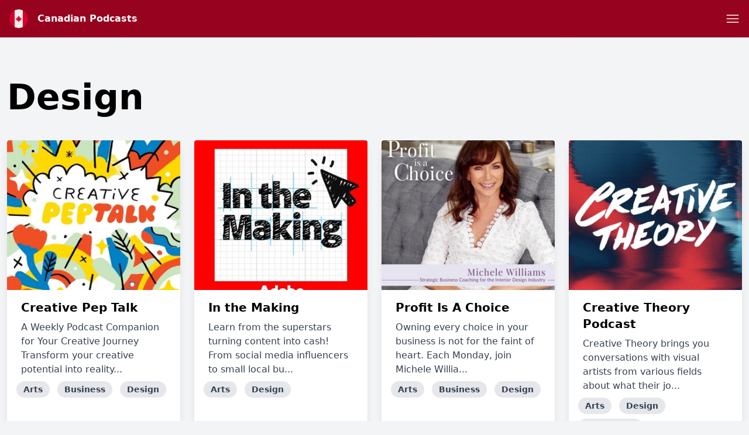

--- FILE ---
content_type: text/html; charset=UTF-8
request_url: https://canadian-podcasts.com/category/design
body_size: 20504
content:
<!DOCTYPE html>
<html lang="en" class="h-full">
    <head>
        <link rel="dns-prefetch" href="//www.googletagmanager.com">
        <link rel="dns-prefetch" href="//fonts.googleapis.com">
        <link rel="dns-prefetch" href="//cdn.jsdelivr.net">
        <link rel="dns-prefetch" href="//is1-ssl.mzstatic.com">
        <link rel="dns-prefetch" href="//is2-ssl.mzstatic.com">
        <link rel="dns-prefetch" href="//is3-ssl.mzstatic.com">
        <link rel="dns-prefetch" href="//is4-ssl.mzstatic.com">
        <link rel="dns-prefetch" href="//is5-ssl.mzstatic.com">
        <link rel="dns-prefetch" href="//pagead2.googlesyndication.com">
        <link rel="dns-prefetch" href="//securepubads.g.doubleclick.net">
        <meta charset="utf-8">
        <meta name="viewport" content="width=device-width, initial-scale=1">

                    <!-- Quantcast Choice. Consent Manager Tag v2.0 (for TCF 2.0) -->
<script type="text/javascript" async="true">
    (function () {
        var host = "canadian-podcasts.com";
        var element = document.createElement('script');
        var firstScript = document.getElementsByTagName('script')[0];
        var url = 'https://cmp.quantcast.com'
            .concat('/choice/', '91_JJsNaXwjHP', '/', host, '/choice.js?tag_version=V2');
        var uspTries = 0;
        var uspTriesLimit = 3;
        element.async = true;
        element.type = 'text/javascript';
        element.src = url;

        firstScript.parentNode.insertBefore(element, firstScript);

        function makeStub() {
            var TCF_LOCATOR_NAME = '__tcfapiLocator';
            var queue = [];
            var win = window;
            var cmpFrame;

            function addFrame() {
                var doc = win.document;
                var otherCMP = !!(win.frames[TCF_LOCATOR_NAME]);

                if (!otherCMP) {
                    if (doc.body) {
                        var iframe = doc.createElement('iframe');

                        iframe.style.cssText = 'display:none';
                        iframe.name = TCF_LOCATOR_NAME;
                        doc.body.appendChild(iframe);
                    } else {
                        setTimeout(addFrame, 5);
                    }
                }
                return !otherCMP;
            }

            function tcfAPIHandler() {
                var gdprApplies;
                var args = arguments;

                if (!args.length) {
                    return queue;
                } else if (args[0] === 'setGdprApplies') {
                    if (
                        args.length > 3 &&
                        args[2] === 2 &&
                        typeof args[3] === 'boolean'
                    ) {
                        gdprApplies = args[3];
                        if (typeof args[2] === 'function') {
                            args[2]('set', true);
                        }
                    }
                } else if (args[0] === 'ping') {
                    var retr = {
                        gdprApplies: gdprApplies,
                        cmpLoaded: false,
                        cmpStatus: 'stub'
                    };

                    if (typeof args[2] === 'function') {
                        args[2](retr);
                    }
                } else {
                    if(args[0] === 'init' && typeof args[3] === 'object') {
                        args[3] = Object.assign(args[3], { tag_version: 'V2' });
                    }
                    queue.push(args);
                }
            }

            function postMessageEventHandler(event) {
                var msgIsString = typeof event.data === 'string';
                var json = {};

                try {
                    if (msgIsString) {
                        json = JSON.parse(event.data);
                    } else {
                        json = event.data;
                    }
                } catch (ignore) {}

                var payload = json.__tcfapiCall;

                if (payload) {
                    window.__tcfapi(
                        payload.command,
                        payload.version,
                        function(retValue, success) {
                            var returnMsg = {
                                __tcfapiReturn: {
                                    returnValue: retValue,
                                    success: success,
                                    callId: payload.callId
                                }
                            };
                            if (msgIsString) {
                                returnMsg = JSON.stringify(returnMsg);
                            }
                            if (event && event.source && event.source.postMessage) {
                                event.source.postMessage(returnMsg, '*');
                            }
                        },
                        payload.parameter
                    );
                }
            }

            while (win) {
                try {
                    if (win.frames[TCF_LOCATOR_NAME]) {
                        cmpFrame = win;
                        break;
                    }
                } catch (ignore) {}

                if (win === window.top) {
                    break;
                }
                win = win.parent;
            }
            if (!cmpFrame) {
                addFrame();
                win.__tcfapi = tcfAPIHandler;
                win.addEventListener('message', postMessageEventHandler, false);
            }
        };

        makeStub();

        var uspStubFunction = function() {
            var arg = arguments;
            if (typeof window.__uspapi !== uspStubFunction) {
                setTimeout(function() {
                    if (typeof window.__uspapi !== 'undefined') {
                        window.__uspapi.apply(window.__uspapi, arg);
                    }
                }, 500);
            }
        };

        var checkIfUspIsReady = function() {
            uspTries++;
            if (window.__uspapi === uspStubFunction && uspTries < uspTriesLimit) {
                console.warn('USP is not accessible');
            } else {
                clearInterval(uspInterval);
            }
        };

        if (typeof window.__uspapi === 'undefined') {
            window.__uspapi = uspStubFunction;
            var uspInterval = setInterval(checkIfUspIsReady, 6000);
        }
    })();
</script>
<!-- End Quantcast Choice. Consent Manager Tag v2.0 (for TCF 2.0) -->
        
                <script async src="https://www.googletagmanager.com/gtag/js?id=G-49E3BVW2D3"></script>
        <script>
          window.dataLayer = window.dataLayer || [];
          function gtag(){dataLayer.push(arguments);}
          gtag('js', new Date());

          gtag('config', 'G-49E3BVW2D3');
        </script>
                        <script data-ad-client="ca-pub-4817117187459378" async src="https://pagead2.googlesyndication.com/pagead/js/adsbygoogle.js"></script>
                
        <title>Design – Canadian Podcasts</title>
        <meta name="description" content="The Best Podcasts in Design ✓ Charts ✓ Recommendations ✓ Trends" />
        <meta name="robots" content="index,follow" />
        <meta property="og:site_name" content="Canadian Podcasts" />
        <meta property="og:type" content="website" />
        <meta property="og:url" content="https://canadian-podcasts.com/category/design" />
        <meta property="og:title" content="Design – Canadian Podcasts" />
        <meta property="og:image" content="https://canadian-podcasts.com/img/cover/ca.jpg" />
        <meta property="og:description" content="The Best Podcasts in Design ✓ Charts ✓ Recommendations ✓ Trends" />
        <meta name="twitter:card" content="summary" />
        <meta name="twitter:title" content="Design – Canadian Podcasts" />
        <meta name="twitter:description" content="The Best Podcasts in Design ✓ Charts ✓ Recommendations ✓ Trends" />
        <meta name="twitter:image" content="https://canadian-podcasts.com/img/cover/ca.jpg" />
        <meta name="theme-color" content="#96011c" />
        <script src="/assets/js/app.js?id=3fbe2bd37c0e07b72b3b01279a6b2c45"></script>
        <link rel="stylesheet" href="/assets/css/app.css?id=ad46cfaec4da74443a6d4a3608144352">
        <link rel="icon" href="/img/icon/ca.png">
        <style>
            :root {
                                --accent-color: #96011c;
                                --accent-color-text: #fff;
                            }
            [x-cloak] { display: none; }
        </style>

        
                    </head>
    <body class="bg-gray-100 flex flex-col h-full" :class="{ 'player-open' : playerIsOpen }" x-data="app.alpineData()" @player-has-media.window="onPlayerHasMedia" x-init="app.alpineInit({&quot;searchQuery&quot;:null})">
        <div id="app-wrapper">
            <svg class="hidden">
                <defs>
                    <g id="chevron">
                        <path stroke-linecap="round" stroke-linejoin="round" stroke-width="2" d="M19 9l-7 7-7-7"/>
                    </g>
                    <g id="close">
                        <path stroke-linecap="round" stroke-linejoin="round" stroke-width="2" d="M6 18L18 6M6 6l12 12"/>
                    </g>
                    <g id="hamburger" fill="none" stroke="currentColor" stroke-linecap="round" stroke-linejoin="round" stroke-width="1.5">
                        <path d="m2.25 18.003h19.5"/>
                        <path d="m2.25 12.003h19.5"/>
                        <path d="m2.25 6.003h19.5"/>
                    </g>
                    <g id="hamburger-close" fill="none" stroke="currentColor" stroke-linecap="round" stroke-linejoin="round" stroke-width="1.5">
                        <path d="m.75 23.249 22.5-22.5"/>
                        <path d="m23.25 23.249-22.5-22.5"/>
                    </g>

                    <g id="play">
                        <path d="m21.1 11-15.2-7.6c-.6-.3-1.2 0-1.5.5-.1.1-.1.3-.1.5v15.2c0 .6.5 1.1 1.1 1.1.2 0 .3 0 .5-.1l15.2-7.6c.6-.3.8-1 .5-1.5-.1-.2-.3-.4-.5-.5z" fill="currentColor"/>
                    </g>

                    <g id="pause">
                        <g><rect x="3" y="1" width="7" height="22" rx="1.5" fill="currentColor"></rect><rect x="14" y="1" width="7" height="22" rx="1.5" fill="currentColor"></rect></g>
                    </g>
                    <g id="skip-forward">
                        <path d="M12.08,22a8,8,0,0,1,0-16,.24.24,0,0,1,.17.41L10.37,8.29a1,1,0,0,0,0,1.42,1,1,0,0,0,.71.29,1,1,0,0,0,.71-.29l4-4a1,1,0,0,0,0-1.42l-4-4a1,1,0,1,0-1.42,1.42l1.88,1.88a.24.24,0,0,1-.17.41,10,10,0,0,0,0,20,1,1,0,0,0,0-2Z" fill="currentColor"></path><path d="M16.9,20.39a8.5,8.5,0,0,1-1.73,1,1,1,0,0,0-.53,1.31,1,1,0,0,0,1.31.54A10,10,0,0,0,18.1,22a1,1,0,1,0-1.2-1.6Z" fill="currentColor"></path><path d="M21.11,14.73a1,1,0,0,0-1.17.79,8,8,0,0,1-.68,2,1,1,0,0,0,1.8.88,10.09,10.09,0,0,0,.84-2.5A1,1,0,0,0,21.11,14.73Z" fill="currentColor"></path><path d="M21.09,13.07a1,1,0,0,0,.76-1.19,9.85,9.85,0,0,0-.94-2.58,1,1,0,1,0-1.76.94,8.33,8.33,0,0,1,.75,2.06A1,1,0,0,0,21.09,13.07Z" fill="currentColor"></path>
                    </g>
                    <g id="skip-back">
                        <path d="M11.92,4a.24.24,0,0,1-.17-.41l1.88-1.88A1,1,0,1,0,12.21.29l-4,4a1,1,0,0,0,0,1.42l4,4a1,1,0,1,0,1.42-1.42L11.75,6.41A.24.24,0,0,1,11.92,6a8,8,0,1,1,0,16,1,1,0,0,0,0,2,10,10,0,1,0,0-20Z" fill="currentColor"></path><path d="M8.83,21.38a8.5,8.5,0,0,1-1.73-1A1,1,0,0,0,5.9,22a10,10,0,0,0,2.15,1.24,1,1,0,0,0,1.31-.54A1,1,0,0,0,8.83,21.38Z" fill="currentColor"></path><path d="M4.06,15.52a1,1,0,1,0-2,.39,10.09,10.09,0,0,0,.84,2.5,1,1,0,0,0,1.8-.88A8,8,0,0,1,4.06,15.52Z" fill="currentColor"></path><path d="M4.44,8.89a1,1,0,0,0-1.35.42,9.66,9.66,0,0,0-.94,2.57,1,1,0,1,0,1.95.42,8.33,8.33,0,0,1,.75-2.06A1,1,0,0,0,4.44,8.89Z" fill="currentColor"></path>
                    </g>
                    <g id="icon--download">
                        <g><path d="M22.67,16.94a1.22,1.22,0,0,0-1.22,1.21V20a1.57,1.57,0,0,1-1.57,1.57H4.12A1.57,1.57,0,0,1,2.55,20V18.15a1.22,1.22,0,0,0-2.43,0V20a4,4,0,0,0,4,4H19.88a4,4,0,0,0,4-4V18.15A1.21,1.21,0,0,0,22.67,16.94Z" fill="currentColor"></path><path d="M12,0a1.94,1.94,0,0,0-1.94,1.94V11a.25.25,0,0,1-.25.25H7.15a1,1,0,0,0-.73,1.6l4.85,5.58a1,1,0,0,0,1.46,0l4.85-5.58a1,1,0,0,0-.73-1.6H14.19a.25.25,0,0,1-.25-.25V1.94A1.94,1.94,0,0,0,12,0Z" fill="currentColor"></path></g>
                    </g>
                    <pattern id="waveform" x="0" y="0" patternUnits="userSpaceOnUse" width="270" height="100">
                        <g fill="currentColor"><rect height="50" rx="2.5" width="5" x="2.5" y="25"/><rect height="60" rx="2.5" width="5" x="12.5" y="20"/><rect height="70" rx="2.5" width="5" x="22.5" y="15"/><rect height="60" rx="2.5" width="5" x="32.5" y="20"/><rect height="50" rx="2.5" width="5" x="42.5" y="25"/><rect height="40" rx="2.5" width="5" x="52.5" y="30"/><rect height="30" rx="2.5" width="5" x="62.5" y="35"/><rect height="30" rx="2.5" width="5" x="72.5" y="35"/><rect height="40" rx="2.5" width="5" x="82.5" y="30"/><rect height="50" rx="2.5" width="5" x="92.5" y="25"/><rect height="50" rx="2.5" width="5" x="102.5" y="25"/><rect height="40" rx="2.5" width="5" x="112.5" y="30"/><rect height="30" rx="2.5" width="5" x="122.5" y="35"/><rect height="40" rx="2.5" width="5" x="132.5" y="30"/><rect height="50" rx="2.5" width="5" x="142.5" y="25"/><rect height="60" rx="2.5" width="5" x="152.5" y="20"/><rect height="60" rx="2.5" width="5" x="162.5" y="20"/><rect height="50" rx="2.5" width="5" x="172.5" y="25"/><rect height="60" rx="2.5" width="5" x="182.5" y="20"/><rect height="70" rx="2.5" width="5" x="192.5" y="15"/><rect height="70" rx="2.5" width="5" x="202.5" y="15"/><rect height="60" rx="2.5" width="5" x="212.5" y="20"/><rect height="50" rx="2.5" width="5" x="222.5" y="25"/><rect height="40" rx="2.5" width="5" x="232.5" y="30"/><rect height="30" rx="2.5" width="5" x="242.5" y="35"/><rect height="30" rx="2.5" width="5" x="252.5" y="35"/><rect height="40" rx="2.5" width="5" x="262.5" y="30"/></g>
                    </pattern>
                </defs>
            </svg>
            <header class="w-full py-4 flex flex-col bg-accent text-accent-text px-4 mb-4 md:mb-8" id="page-header">
    <div class="container mx-auto">
        <div class="flex justify-between items-center">
            <div class="flex">
                <a href="/" title="Canadian Podcasts" class="font-bold flex items-center ">
                    <img src="/img/icon/ca.png" class="w-8 h-8 rounded-full mr-4" alt="Canadian Podcasts" />
                    <span>Canadian Podcasts</span>
                </a>
            </div>
            <a role="button" class="text-accent-text" aria-controls="main-nav" :aria-label="navigationOpen? 'Close menu' : 'Open menu'" :aria-expanded="navigationOpen? 'true' : 'false'" x-on:click.prevent="navigationOpen = !navigationOpen;">
                <svg height="24" viewBox="0 0 24 24" width="24" xmlns="http://www.w3.org/2000/svg">
                    <use href="#hamburger" :href="navigationOpen? '#hamburger-close' : '#hamburger'" />
                </svg>
            </a>
        </div>
        <nav id="main-nav" class="mt-4" style="display: none;" x-show="!!navigationOpen">
            <ul class="font-bold flex flex-wrap justify-center flex-col md:flex-row items-center -m-1 md:-mx-4 text-white">
                                                            <li class="m-1 md:mx-4 text-xl"><a href="https://canadian-podcasts.com" title="Canadian Podcasts">Home</a></li>
                                            <li class="m-1 md:mx-4 text-xl"><a href="https://canadian-podcasts.com/top" title="Top Podcasts">Top Podcasts</a></li>
                                            <li class="m-1 md:mx-4 text-xl"><a href="https://canadian-podcasts.com/article" title="Articles">Articles</a></li>
                                            <li class="m-1 md:mx-4 text-xl"><a href="/cdn-cgi/l/email-protection#82e1e3ece3e6ebe3ecaff2ede6e1e3f1f6f1c2f2ede6efe3ebeee7f0ace1edef" title="Contact">Contact</a></li>
                                                    <li class="m-1 md:mx-4 w-full text-xs">
                    <div class="my-1 p-1 flex items-center">
                        <span class="block uppercase flex-grow-0 font-normal">Explore</span>
                        <hr class="flex-1 ml-2" />
                    </div>
                    <ul class="flex items-center flex-wrap">
                                                    <li class="whitespace-no-wrap m-1 inline-block bg-white bg-opacity-25 rounded-full px-3 py-1"><a href="https://canadian-podcasts.com/category/comedy" title="Comedy">Comedy</a></li>
                                                    <li class="whitespace-no-wrap m-1 inline-block bg-white bg-opacity-25 rounded-full px-3 py-1"><a href="https://canadian-podcasts.com/category/arts" title="Arts">Arts</a></li>
                                                    <li class="whitespace-no-wrap m-1 inline-block bg-white bg-opacity-25 rounded-full px-3 py-1"><a href="https://canadian-podcasts.com/category/education" title="Education">Education</a></li>
                                                    <li class="whitespace-no-wrap m-1 inline-block bg-white bg-opacity-25 rounded-full px-3 py-1"><a href="https://canadian-podcasts.com/category/business" title="Business">Business</a></li>
                                                    <li class="whitespace-no-wrap m-1 inline-block bg-white bg-opacity-25 rounded-full px-3 py-1"><a href="https://canadian-podcasts.com/category/kids-family" title="Kids &amp; Family">Kids &amp; Family</a></li>
                                                    <li class="whitespace-no-wrap m-1 inline-block bg-white bg-opacity-25 rounded-full px-3 py-1"><a href="https://canadian-podcasts.com/category/music" title="Music">Music</a></li>
                                                    <li class="whitespace-no-wrap m-1 inline-block bg-white bg-opacity-25 rounded-full px-3 py-1"><a href="https://canadian-podcasts.com/category/religion-spirituality" title="Religion &amp; Spirituality">Religion &amp; Spirituality</a></li>
                                                    <li class="whitespace-no-wrap m-1 inline-block bg-white bg-opacity-25 rounded-full px-3 py-1"><a href="https://canadian-podcasts.com/category/society-culture" title="Society &amp; Culture">Society &amp; Culture</a></li>
                                                    <li class="whitespace-no-wrap m-1 inline-block bg-white bg-opacity-25 rounded-full px-3 py-1"><a href="https://canadian-podcasts.com/category/technology" title="Technology">Technology</a></li>
                                                    <li class="whitespace-no-wrap m-1 inline-block bg-white bg-opacity-25 rounded-full px-3 py-1"><a href="https://canadian-podcasts.com/category/tv-film" title="TV &amp; Film">TV &amp; Film</a></li>
                                                    <li class="whitespace-no-wrap m-1 inline-block bg-white bg-opacity-25 rounded-full px-3 py-1"><a href="https://canadian-podcasts.com/category/fiction" title="Fiction">Fiction</a></li>
                                                    <li class="whitespace-no-wrap m-1 inline-block bg-white bg-opacity-25 rounded-full px-3 py-1"><a href="https://canadian-podcasts.com/category/history" title="History">History</a></li>
                                                    <li class="whitespace-no-wrap m-1 inline-block bg-white bg-opacity-25 rounded-full px-3 py-1"><a href="https://canadian-podcasts.com/category/true-crime" title="True Crime">True Crime</a></li>
                                                    <li class="whitespace-no-wrap m-1 inline-block bg-white bg-opacity-25 rounded-full px-3 py-1"><a href="https://canadian-podcasts.com/category/news" title="News">News</a></li>
                                                    <li class="whitespace-no-wrap m-1 inline-block bg-white bg-opacity-25 rounded-full px-3 py-1"><a href="https://canadian-podcasts.com/category/leisure" title="Leisure">Leisure</a></li>
                                                    <li class="whitespace-no-wrap m-1 inline-block bg-white bg-opacity-25 rounded-full px-3 py-1"><a href="https://canadian-podcasts.com/category/government" title="Government">Government</a></li>
                                                    <li class="whitespace-no-wrap m-1 inline-block bg-white bg-opacity-25 rounded-full px-3 py-1"><a href="https://canadian-podcasts.com/category/health-fitness" title="Health &amp; Fitness">Health &amp; Fitness</a></li>
                                                    <li class="whitespace-no-wrap m-1 inline-block bg-white bg-opacity-25 rounded-full px-3 py-1"><a href="https://canadian-podcasts.com/category/science" title="Science">Science</a></li>
                                                    <li class="whitespace-no-wrap m-1 inline-block bg-white bg-opacity-25 rounded-full px-3 py-1"><a href="https://canadian-podcasts.com/category/sports" title="Sports">Sports</a></li>
                                            </ul>
                </li>
            </ul>
        </nav>
            </div>
</header>
<div class="container mx-auto">
    <section>
        <header class="pt-10 px-3 mb-2">
            <h1 class="text-6xl font-black leading-none break-words hyphens-auto">Design</h1>
        </header>
                                <ol class="sm:flex sm:flex-wrap mt-8">
                            <li class="p-3 flex-shrink-0 w-full sm:w-1/2 lg:w-1/4 flex">
                     <article class="flex">
     <div class="rounded overflow-hidden shadow-lg flex flex-col bg-white w-full">
    <a href="https://canadian-podcasts.com/podcast/creative-pep-talk" title="Creative Pep Talk" class="flex flex-col flex-grow">
  <div class="overflow-hidden">
    <img src="/img/empty.gif" srcset="/img/empty.gif 10w, https://is5-ssl.mzstatic.com/image/thumb/Podcasts126/v4/c0/8b/6e/c08b6ed8-a8ae-3cb2-9633-5ccd9fce7f97/mza_12852033617111028924.jpg/80x80bb-75.jpg 80w, https://is5-ssl.mzstatic.com/image/thumb/Podcasts126/v4/c0/8b/6e/c08b6ed8-a8ae-3cb2-9633-5ccd9fce7f97/mza_12852033617111028924.jpg/160x160bb-75.jpg 160w, https://is5-ssl.mzstatic.com/image/thumb/Podcasts126/v4/c0/8b/6e/c08b6ed8-a8ae-3cb2-9633-5ccd9fce7f97/mza_12852033617111028924.jpg/320x320bb-75.jpg 320w, https://is5-ssl.mzstatic.com/image/thumb/Podcasts126/v4/c0/8b/6e/c08b6ed8-a8ae-3cb2-9633-5ccd9fce7f97/mza_12852033617111028924.jpg/640x640bb-75.jpg 640w, https://is5-ssl.mzstatic.com/image/thumb/Podcasts126/v4/c0/8b/6e/c08b6ed8-a8ae-3cb2-9633-5ccd9fce7f97/mza_12852033617111028924.jpg/1280x1280bb-75.jpg 1280w" alt="Creative Pep Talk" loading="lazy" class="object-cover h-64 w-full" onload="const rect=this.getBoundingClientRect();this.onload=null;this.sizes=Math.ceil(rect.width/window.innerWidth*100)+'vw';this.classList.add('loaded');" sizes="1px">
  </div>
  <div class="px-6 py-4 flex-grow">
    <div class="font-bold text-xl mb-2">Creative Pep Talk</div>
    <p class="text-gray-700 text-base">
      A Weekly Podcast Companion for Your Creative Journey

Transform your creative potential into reality...
    </p>
    <div class="mt-2 -mx-2">
        <span class="inline-block bg-gray-200 rounded-full px-3 py-1 text-sm font-semibold text-gray-700 mr-2 mb-2">Arts</span>
        <span class="inline-block bg-gray-200 rounded-full px-3 py-1 text-sm font-semibold text-gray-700 mr-2 mb-2">Business</span>
        <span class="inline-block bg-gray-200 rounded-full px-3 py-1 text-sm font-semibold text-gray-700 mr-2 mb-2">Design</span>
      </div>
    </div>
      </a>
            <div class="px-6 py-4">
        <div class="flex -m-1">
                                    <a href="https://podcasts.apple.com/us/podcast/creative-pep-talk/id929743897?mt=2&amp;uo=4&amp;itsct=podtail_podcasts&amp;itscg=30200&amp;ls=1&amp;at=1001l39ag&amp;ct=canadian-podcasts.com" target="_blank" rel="noopener" title="Apple Podcasts"><img src="/img/apple-podcasts.svg" class="w-10 h-10 m-1" alt="Apple Podcasts Logo" /></a>
                                                <a href="https://open.spotify.com/show/47vLbaJTqqLdeqnvjmyjaf" target="_blank" title="Spotify"><img src="/img/spotify.svg" rel="noopener" class="w-10 h-10 m-1" alt="Spotify Logo" /></a>
                                <a href="https://podtail.com/podcast/creative-pep-talk/" target="_blank" rel="noopener" title="Podtail"><img src="/img/podtail.svg" class="w-10 h-10 m-1" alt="Podtail Logo" /></a>
                                <a rel="noopener" href="https://podcasts.google.com/feed/aHR0cHM6Ly9mZWVkcy5tZWdhcGhvbmUuZm0vVFBHMjIxMjA4MDE3OQ==" target="_blank" title="Google Podcasts"><img src="/img/google-podcasts.svg" class="w-10 h-10 m-1" alt="Google Podcasts Logo" /></a>
                                                <a href="https://feeds.megaphone.fm/TPG2212080179" target="_blank" rel="noopener" title="RSS"><img src="/img/rss.svg" class="w-10 h-10 m-1" alt="RSS" /></a>
                            </div>
    </div>
    </div>
</article>
                </li>
                            <li class="p-3 flex-shrink-0 w-full sm:w-1/2 lg:w-1/4 flex">
                     <article class="flex">
     <div class="rounded overflow-hidden shadow-lg flex flex-col bg-white w-full">
    <a href="https://canadian-podcasts.com/podcast/wireframe" title="In the Making" class="flex flex-col flex-grow">
  <div class="overflow-hidden">
    <img src="/img/empty.gif" srcset="/img/empty.gif 10w, https://is1-ssl.mzstatic.com/image/thumb/Podcasts116/v4/72/22/82/72228221-6b9a-5d1e-706b-c2d669041bea/mza_11483609314039000335.jpg/80x80bb-75.jpg 80w, https://is1-ssl.mzstatic.com/image/thumb/Podcasts116/v4/72/22/82/72228221-6b9a-5d1e-706b-c2d669041bea/mza_11483609314039000335.jpg/160x160bb-75.jpg 160w, https://is1-ssl.mzstatic.com/image/thumb/Podcasts116/v4/72/22/82/72228221-6b9a-5d1e-706b-c2d669041bea/mza_11483609314039000335.jpg/320x320bb-75.jpg 320w, https://is1-ssl.mzstatic.com/image/thumb/Podcasts116/v4/72/22/82/72228221-6b9a-5d1e-706b-c2d669041bea/mza_11483609314039000335.jpg/640x640bb-75.jpg 640w, https://is1-ssl.mzstatic.com/image/thumb/Podcasts116/v4/72/22/82/72228221-6b9a-5d1e-706b-c2d669041bea/mza_11483609314039000335.jpg/1280x1280bb-75.jpg 1280w" alt="In the Making" loading="lazy" class="object-cover h-64 w-full" onload="const rect=this.getBoundingClientRect();this.onload=null;this.sizes=Math.ceil(rect.width/window.innerWidth*100)+'vw';this.classList.add('loaded');" sizes="1px">
  </div>
  <div class="px-6 py-4 flex-grow">
    <div class="font-bold text-xl mb-2">In the Making</div>
    <p class="text-gray-700 text-base">
      Learn from the superstars turning content into cash! From social media influencers to small local bu...
    </p>
    <div class="mt-2 -mx-2">
        <span class="inline-block bg-gray-200 rounded-full px-3 py-1 text-sm font-semibold text-gray-700 mr-2 mb-2">Arts</span>
        <span class="inline-block bg-gray-200 rounded-full px-3 py-1 text-sm font-semibold text-gray-700 mr-2 mb-2">Design</span>
      </div>
    </div>
      </a>
            <div class="px-6 py-4">
        <div class="flex -m-1">
                                    <a href="https://podcasts.apple.com/ca/podcast/wireframe/id1437677219?mt=2&amp;uo=4&amp;itsct=podtail_podcasts&amp;itscg=30200&amp;ls=1&amp;at=1001l39ag&amp;ct=canadian-podcasts.com" target="_blank" rel="noopener" title="Apple Podcasts"><img src="/img/apple-podcasts.svg" class="w-10 h-10 m-1" alt="Apple Podcasts Logo" /></a>
                                                <a href="https://open.spotify.com/show/5ykZ7DGfxkdhuCvn3jwP3X" target="_blank" title="Spotify"><img src="/img/spotify.svg" rel="noopener" class="w-10 h-10 m-1" alt="Spotify Logo" /></a>
                                <a href="https://podtail.com/podcast/wireframe/" target="_blank" rel="noopener" title="Podtail"><img src="/img/podtail.svg" class="w-10 h-10 m-1" alt="Podtail Logo" /></a>
                                <a rel="noopener" href="https://podcasts.google.com/feed/aHR0cHM6Ly9mZWVkcy5zaW1wbGVjYXN0LmNvbS9JV2RfejZjOA==" target="_blank" title="Google Podcasts"><img src="/img/google-podcasts.svg" class="w-10 h-10 m-1" alt="Google Podcasts Logo" /></a>
                                                <a href="https://feeds.simplecast.com/IWd_z6c8" target="_blank" rel="noopener" title="RSS"><img src="/img/rss.svg" class="w-10 h-10 m-1" alt="RSS" /></a>
                            </div>
    </div>
    </div>
</article>
                </li>
                            <li class="p-3 flex-shrink-0 w-full sm:w-1/2 lg:w-1/4 flex">
                     <article class="flex">
     <div class="rounded overflow-hidden shadow-lg flex flex-col bg-white w-full">
    <a href="https://canadian-podcasts.com/podcast/profit-is-a-choice" title="Profit Is A Choice" class="flex flex-col flex-grow">
  <div class="overflow-hidden">
    <img src="/img/empty.gif" srcset="/img/empty.gif 10w, https://is3-ssl.mzstatic.com/image/thumb/Podcasts126/v4/66/34/6a/66346aec-d7d3-79c1-e159-592bcfae468d/mza_4060838685180713154.png/80x80bb-75.jpg 80w, https://is3-ssl.mzstatic.com/image/thumb/Podcasts126/v4/66/34/6a/66346aec-d7d3-79c1-e159-592bcfae468d/mza_4060838685180713154.png/160x160bb-75.jpg 160w, https://is3-ssl.mzstatic.com/image/thumb/Podcasts126/v4/66/34/6a/66346aec-d7d3-79c1-e159-592bcfae468d/mza_4060838685180713154.png/320x320bb-75.jpg 320w, https://is3-ssl.mzstatic.com/image/thumb/Podcasts126/v4/66/34/6a/66346aec-d7d3-79c1-e159-592bcfae468d/mza_4060838685180713154.png/640x640bb-75.jpg 640w, https://is3-ssl.mzstatic.com/image/thumb/Podcasts126/v4/66/34/6a/66346aec-d7d3-79c1-e159-592bcfae468d/mza_4060838685180713154.png/1280x1280bb-75.jpg 1280w" alt="Profit Is A Choice" loading="lazy" class="object-cover h-64 w-full" onload="const rect=this.getBoundingClientRect();this.onload=null;this.sizes=Math.ceil(rect.width/window.innerWidth*100)+'vw';this.classList.add('loaded');" sizes="1px">
  </div>
  <div class="px-6 py-4 flex-grow">
    <div class="font-bold text-xl mb-2">Profit Is A Choice</div>
    <p class="text-gray-700 text-base">
      Owning every choice in your business is not for the faint of heart. Each Monday, join Michele Willia...
    </p>
    <div class="mt-2 -mx-2">
        <span class="inline-block bg-gray-200 rounded-full px-3 py-1 text-sm font-semibold text-gray-700 mr-2 mb-2">Arts</span>
        <span class="inline-block bg-gray-200 rounded-full px-3 py-1 text-sm font-semibold text-gray-700 mr-2 mb-2">Business</span>
        <span class="inline-block bg-gray-200 rounded-full px-3 py-1 text-sm font-semibold text-gray-700 mr-2 mb-2">Design</span>
      </div>
    </div>
      </a>
            <div class="px-6 py-4">
        <div class="flex -m-1">
                                    <a href="https://podcasts.apple.com/ca/podcast/profit-is-a-choice/id1432566703?uo=4&amp;itsct=podtail_podcasts&amp;itscg=30200&amp;ls=1&amp;at=1001l39ag&amp;ct=canadian-podcasts.com" target="_blank" rel="noopener" title="Apple Podcasts"><img src="/img/apple-podcasts.svg" class="w-10 h-10 m-1" alt="Apple Podcasts Logo" /></a>
                                                <a href="https://podtail.com/podcast/profit-is-a-choice/" target="_blank" rel="noopener" title="Podtail"><img src="/img/podtail.svg" class="w-10 h-10 m-1" alt="Podtail Logo" /></a>
                                <a rel="noopener" href="https://podcasts.google.com/feed/aHR0cHM6Ly9yc3MubGlic3luLmNvbS9zaG93cy8xMjcxNzAvZGVzdGluYXRpb25zLzc2MjM3NS54bWw=" target="_blank" title="Google Podcasts"><img src="/img/google-podcasts.svg" class="w-10 h-10 m-1" alt="Google Podcasts Logo" /></a>
                                                <a href="https://rss.libsyn.com/shows/127170/destinations/762375.xml" target="_blank" rel="noopener" title="RSS"><img src="/img/rss.svg" class="w-10 h-10 m-1" alt="RSS" /></a>
                            </div>
    </div>
    </div>
</article>
                </li>
                            <li class="p-3 flex-shrink-0 w-full sm:w-1/2 lg:w-1/4 flex">
                     <article class="flex">
     <div class="rounded overflow-hidden shadow-lg flex flex-col bg-white w-full">
    <a href="https://canadian-podcasts.com/podcast/creative-theory-podcast" title="Creative Theory Podcast" class="flex flex-col flex-grow">
  <div class="overflow-hidden">
    <img src="/img/empty.gif" srcset="/img/empty.gif 10w, https://is5-ssl.mzstatic.com/image/thumb/Podcasts113/v4/3c/19/88/3c198870-c268-435f-6691-525184745742/mza_7034825493872907902.jpg/80x80bb-75.jpg 80w, https://is5-ssl.mzstatic.com/image/thumb/Podcasts113/v4/3c/19/88/3c198870-c268-435f-6691-525184745742/mza_7034825493872907902.jpg/160x160bb-75.jpg 160w, https://is5-ssl.mzstatic.com/image/thumb/Podcasts113/v4/3c/19/88/3c198870-c268-435f-6691-525184745742/mza_7034825493872907902.jpg/320x320bb-75.jpg 320w, https://is5-ssl.mzstatic.com/image/thumb/Podcasts113/v4/3c/19/88/3c198870-c268-435f-6691-525184745742/mza_7034825493872907902.jpg/640x640bb-75.jpg 640w, https://is5-ssl.mzstatic.com/image/thumb/Podcasts113/v4/3c/19/88/3c198870-c268-435f-6691-525184745742/mza_7034825493872907902.jpg/1280x1280bb-75.jpg 1280w" alt="Creative Theory Podcast" loading="lazy" class="object-cover h-64 w-full" onload="const rect=this.getBoundingClientRect();this.onload=null;this.sizes=Math.ceil(rect.width/window.innerWidth*100)+'vw';this.classList.add('loaded');" sizes="1px">
  </div>
  <div class="px-6 py-4 flex-grow">
    <div class="font-bold text-xl mb-2">Creative Theory Podcast</div>
    <p class="text-gray-700 text-base">
      Creative Theory brings you conversations with visual artists from various fields about what their jo...
    </p>
    <div class="mt-2 -mx-2">
        <span class="inline-block bg-gray-200 rounded-full px-3 py-1 text-sm font-semibold text-gray-700 mr-2 mb-2">Arts</span>
        <span class="inline-block bg-gray-200 rounded-full px-3 py-1 text-sm font-semibold text-gray-700 mr-2 mb-2">Design</span>
        <span class="inline-block bg-gray-200 rounded-full px-3 py-1 text-sm font-semibold text-gray-700 mr-2 mb-2">Visual Arts</span>
      </div>
    </div>
      </a>
            <div class="px-6 py-4">
        <div class="flex -m-1">
                                    <a href="https://podcasts.apple.com/ca/podcast/creative-theory-podcast/id1342276421?uo=4&amp;itsct=podtail_podcasts&amp;itscg=30200&amp;ls=1&amp;at=1001l39ag&amp;ct=canadian-podcasts.com" target="_blank" rel="noopener" title="Apple Podcasts"><img src="/img/apple-podcasts.svg" class="w-10 h-10 m-1" alt="Apple Podcasts Logo" /></a>
                                                <a href="https://open.spotify.com/show/4mh83TSj9aW4HTj3thFBTt" target="_blank" title="Spotify"><img src="/img/spotify.svg" rel="noopener" class="w-10 h-10 m-1" alt="Spotify Logo" /></a>
                                <a href="https://podtail.com/podcast/creative-theory-podcast/" target="_blank" rel="noopener" title="Podtail"><img src="/img/podtail.svg" class="w-10 h-10 m-1" alt="Podtail Logo" /></a>
                                <a rel="noopener" href="https://podcasts.google.com/feed/aHR0cHM6Ly9pbHlhdi5zcXVhcmVzcGFjZS5jb20vY3JlYXRpdmV0aGVvcnlwb2RjYXN0P2Zvcm1hdD1yc3M=" target="_blank" title="Google Podcasts"><img src="/img/google-podcasts.svg" class="w-10 h-10 m-1" alt="Google Podcasts Logo" /></a>
                                                <a href="https://ilyav.squarespace.com/creativetheorypodcast?format=rss" target="_blank" rel="noopener" title="RSS"><img src="/img/rss.svg" class="w-10 h-10 m-1" alt="RSS" /></a>
                            </div>
    </div>
    </div>
</article>
                </li>
                            <li class="p-3 flex-shrink-0 w-full sm:w-1/2 lg:w-1/4 flex">
                     <article class="flex">
     <div class="rounded overflow-hidden shadow-lg flex flex-col bg-white w-full">
    <a href="https://canadian-podcasts.com/podcast/brand-party-podcast" title="BRAND PARTY Podcast" class="flex flex-col flex-grow">
  <div class="overflow-hidden">
    <img src="/img/empty.gif" srcset="/img/empty.gif 10w, https://is4-ssl.mzstatic.com/image/thumb/Podcasts125/v4/29/b7/94/29b79428-8539-990b-c6ee-73a3a4d8c448/mza_16684033914013884795.jpg/80x80bb-75.jpg 80w, https://is4-ssl.mzstatic.com/image/thumb/Podcasts125/v4/29/b7/94/29b79428-8539-990b-c6ee-73a3a4d8c448/mza_16684033914013884795.jpg/160x160bb-75.jpg 160w, https://is4-ssl.mzstatic.com/image/thumb/Podcasts125/v4/29/b7/94/29b79428-8539-990b-c6ee-73a3a4d8c448/mza_16684033914013884795.jpg/320x320bb-75.jpg 320w, https://is4-ssl.mzstatic.com/image/thumb/Podcasts125/v4/29/b7/94/29b79428-8539-990b-c6ee-73a3a4d8c448/mza_16684033914013884795.jpg/640x640bb-75.jpg 640w, https://is4-ssl.mzstatic.com/image/thumb/Podcasts125/v4/29/b7/94/29b79428-8539-990b-c6ee-73a3a4d8c448/mza_16684033914013884795.jpg/1280x1280bb-75.jpg 1280w" alt="BRAND PARTY Podcast" loading="lazy" class="object-cover h-64 w-full" onload="const rect=this.getBoundingClientRect();this.onload=null;this.sizes=Math.ceil(rect.width/window.innerWidth*100)+'vw';this.classList.add('loaded');" sizes="1px">
  </div>
  <div class="px-6 py-4 flex-grow">
    <div class="font-bold text-xl mb-2">BRAND PARTY Podcast</div>
    <p class="text-gray-700 text-base">
      This podcast will energize you to invest in your brand in new ways. Join me for tips, insights, and...
    </p>
    <div class="mt-2 -mx-2">
        <span class="inline-block bg-gray-200 rounded-full px-3 py-1 text-sm font-semibold text-gray-700 mr-2 mb-2">Arts</span>
        <span class="inline-block bg-gray-200 rounded-full px-3 py-1 text-sm font-semibold text-gray-700 mr-2 mb-2">Business</span>
        <span class="inline-block bg-gray-200 rounded-full px-3 py-1 text-sm font-semibold text-gray-700 mr-2 mb-2">Design</span>
        <span class="inline-block bg-gray-200 rounded-full px-3 py-1 text-sm font-semibold text-gray-700 mr-2 mb-2">Entrepreneurship</span>
      </div>
    </div>
      </a>
            <div class="px-6 py-4">
        <div class="flex -m-1">
                                    <a href="https://podcasts.apple.com/ca/podcast/brand-party-podcast/id1490042085?uo=4&amp;itsct=podtail_podcasts&amp;itscg=30200&amp;ls=1&amp;at=1001l39ag&amp;ct=canadian-podcasts.com" target="_blank" rel="noopener" title="Apple Podcasts"><img src="/img/apple-podcasts.svg" class="w-10 h-10 m-1" alt="Apple Podcasts Logo" /></a>
                                                <a href="https://open.spotify.com/show/7enJV3RtwmYTZiAOdBBxEI" target="_blank" title="Spotify"><img src="/img/spotify.svg" rel="noopener" class="w-10 h-10 m-1" alt="Spotify Logo" /></a>
                                <a href="https://podtail.com/podcast/brand-party-podcast/" target="_blank" rel="noopener" title="Podtail"><img src="/img/podtail.svg" class="w-10 h-10 m-1" alt="Podtail Logo" /></a>
                                <a rel="noopener" href="https://podcasts.google.com/feed/aHR0cHM6Ly9mZWVkcy5idXp6c3Byb3V0LmNvbS83NDY3MTcucnNz" target="_blank" title="Google Podcasts"><img src="/img/google-podcasts.svg" class="w-10 h-10 m-1" alt="Google Podcasts Logo" /></a>
                                                <a href="https://feeds.buzzsprout.com/746717.rss" target="_blank" rel="noopener" title="RSS"><img src="/img/rss.svg" class="w-10 h-10 m-1" alt="RSS" /></a>
                            </div>
    </div>
    </div>
</article>
                </li>
                            <li class="p-3 flex-shrink-0 w-full sm:w-1/2 lg:w-1/4 flex">
                     <article class="flex">
     <div class="rounded overflow-hidden shadow-lg flex flex-col bg-white w-full">
    <a href="https://canadian-podcasts.com/podcast/maker-mom-podcast" title="Crafting a Revolution" class="flex flex-col flex-grow">
  <div class="overflow-hidden">
    <img src="/img/empty.gif" srcset="/img/empty.gif 10w, https://is1-ssl.mzstatic.com/image/thumb/Podcasts125/v4/b6/f4/18/b6f4187c-73e8-9c47-aa21-8a8fba6ef7f5/mza_6812495356322391826.jpg/80x80bb-75.jpg 80w, https://is1-ssl.mzstatic.com/image/thumb/Podcasts125/v4/b6/f4/18/b6f4187c-73e8-9c47-aa21-8a8fba6ef7f5/mza_6812495356322391826.jpg/160x160bb-75.jpg 160w, https://is1-ssl.mzstatic.com/image/thumb/Podcasts125/v4/b6/f4/18/b6f4187c-73e8-9c47-aa21-8a8fba6ef7f5/mza_6812495356322391826.jpg/320x320bb-75.jpg 320w, https://is1-ssl.mzstatic.com/image/thumb/Podcasts125/v4/b6/f4/18/b6f4187c-73e8-9c47-aa21-8a8fba6ef7f5/mza_6812495356322391826.jpg/640x640bb-75.jpg 640w, https://is1-ssl.mzstatic.com/image/thumb/Podcasts125/v4/b6/f4/18/b6f4187c-73e8-9c47-aa21-8a8fba6ef7f5/mza_6812495356322391826.jpg/1280x1280bb-75.jpg 1280w" alt="Crafting a Revolution" loading="lazy" class="object-cover h-64 w-full" onload="const rect=this.getBoundingClientRect();this.onload=null;this.sizes=Math.ceil(rect.width/window.innerWidth*100)+'vw';this.classList.add('loaded');" sizes="1px">
  </div>
  <div class="px-6 py-4 flex-grow">
    <div class="font-bold text-xl mb-2">Crafting a Revolution</div>
    <p class="text-gray-700 text-base">
      A maker is someone who has a passion for creating something where formerly there was nothing. Making...
    </p>
    <div class="mt-2 -mx-2">
        <span class="inline-block bg-gray-200 rounded-full px-3 py-1 text-sm font-semibold text-gray-700 mr-2 mb-2">Arts</span>
        <span class="inline-block bg-gray-200 rounded-full px-3 py-1 text-sm font-semibold text-gray-700 mr-2 mb-2">Design</span>
      </div>
    </div>
      </a>
            <div class="px-6 py-4">
        <div class="flex -m-1">
                                    <a href="https://podcasts.apple.com/ca/podcast/maker-mom-podcast/id1439078355?uo=4&amp;itsct=podtail_podcasts&amp;itscg=30200&amp;ls=1&amp;at=1001l39ag&amp;ct=canadian-podcasts.com" target="_blank" rel="noopener" title="Apple Podcasts"><img src="/img/apple-podcasts.svg" class="w-10 h-10 m-1" alt="Apple Podcasts Logo" /></a>
                                                <a href="https://podtail.com/podcast/maker-mom-podcast/" target="_blank" rel="noopener" title="Podtail"><img src="/img/podtail.svg" class="w-10 h-10 m-1" alt="Podtail Logo" /></a>
                                <a rel="noopener" href="https://podcasts.google.com/feed/aHR0cHM6Ly9tYWtlcm1vbXBvZGNhc3QubGlic3luLmNvbS9yc3M=" target="_blank" title="Google Podcasts"><img src="/img/google-podcasts.svg" class="w-10 h-10 m-1" alt="Google Podcasts Logo" /></a>
                                                <a href="https://makermompodcast.libsyn.com/rss" target="_blank" rel="noopener" title="RSS"><img src="/img/rss.svg" class="w-10 h-10 m-1" alt="RSS" /></a>
                            </div>
    </div>
    </div>
</article>
                </li>
                            <li class="p-3 flex-shrink-0 w-full sm:w-1/2 lg:w-1/4 flex">
                     <article class="flex">
     <div class="rounded overflow-hidden shadow-lg flex flex-col bg-white w-full">
    <a href="https://canadian-podcasts.com/podcast/the-super-awesome-pinball-show-podcast" title="The Super Awesome Pinball Show" class="flex flex-col flex-grow">
  <div class="overflow-hidden">
    <img src="/img/empty.gif" srcset="/img/empty.gif 10w, https://is1-ssl.mzstatic.com/image/thumb/Podcasts115/v4/08/a3/f9/08a3f99d-e7a1-1572-c007-47497ba9e185/mza_1120290427380118111.jpg/80x80bb-75.jpg 80w, https://is1-ssl.mzstatic.com/image/thumb/Podcasts115/v4/08/a3/f9/08a3f99d-e7a1-1572-c007-47497ba9e185/mza_1120290427380118111.jpg/160x160bb-75.jpg 160w, https://is1-ssl.mzstatic.com/image/thumb/Podcasts115/v4/08/a3/f9/08a3f99d-e7a1-1572-c007-47497ba9e185/mza_1120290427380118111.jpg/320x320bb-75.jpg 320w, https://is1-ssl.mzstatic.com/image/thumb/Podcasts115/v4/08/a3/f9/08a3f99d-e7a1-1572-c007-47497ba9e185/mza_1120290427380118111.jpg/640x640bb-75.jpg 640w, https://is1-ssl.mzstatic.com/image/thumb/Podcasts115/v4/08/a3/f9/08a3f99d-e7a1-1572-c007-47497ba9e185/mza_1120290427380118111.jpg/1280x1280bb-75.jpg 1280w" alt="The Super Awesome Pinball Show" loading="lazy" class="object-cover h-64 w-full" onload="const rect=this.getBoundingClientRect();this.onload=null;this.sizes=Math.ceil(rect.width/window.innerWidth*100)+'vw';this.classList.add('loaded');" sizes="1px">
  </div>
  <div class="px-6 py-4 flex-grow">
    <div class="font-bold text-xl mb-2">The Super Awesome Pinball Show</div>
    <p class="text-gray-700 text-base">
      The pinballers favorite podcast. News, rumors and the best industry interviews with the movers and s...
    </p>
    <div class="mt-2 -mx-2">
        <span class="inline-block bg-gray-200 rounded-full px-3 py-1 text-sm font-semibold text-gray-700 mr-2 mb-2">Arts</span>
        <span class="inline-block bg-gray-200 rounded-full px-3 py-1 text-sm font-semibold text-gray-700 mr-2 mb-2">Leisure</span>
        <span class="inline-block bg-gray-200 rounded-full px-3 py-1 text-sm font-semibold text-gray-700 mr-2 mb-2">Design</span>
        <span class="inline-block bg-gray-200 rounded-full px-3 py-1 text-sm font-semibold text-gray-700 mr-2 mb-2">Games</span>
      </div>
    </div>
      </a>
            <div class="px-6 py-4">
        <div class="flex -m-1">
                                    <a href="https://podcasts.apple.com/ca/podcast/the-super-awesome-pinball-show-podcast/id1491095159?uo=4&amp;itsct=podtail_podcasts&amp;itscg=30200&amp;ls=1&amp;at=1001l39ag&amp;ct=canadian-podcasts.com" target="_blank" rel="noopener" title="Apple Podcasts"><img src="/img/apple-podcasts.svg" class="w-10 h-10 m-1" alt="Apple Podcasts Logo" /></a>
                                                <a href="https://open.spotify.com/show/4rWfADIZleVudY81Nv4VRn" target="_blank" title="Spotify"><img src="/img/spotify.svg" rel="noopener" class="w-10 h-10 m-1" alt="Spotify Logo" /></a>
                                <a href="https://podtail.com/podcast/the-super-awesome-pinball-show-podcast/" target="_blank" rel="noopener" title="Podtail"><img src="/img/podtail.svg" class="w-10 h-10 m-1" alt="Podtail Logo" /></a>
                                <a rel="noopener" href="https://podcasts.google.com/feed/aHR0cHM6Ly9zdXBlcmF3ZXNvbWVwaW5iYWxsc2hvdy5saWJzeW4uY29tL3Jzcw==" target="_blank" title="Google Podcasts"><img src="/img/google-podcasts.svg" class="w-10 h-10 m-1" alt="Google Podcasts Logo" /></a>
                                                <a href="https://superawesomepinballshow.libsyn.com/rss" target="_blank" rel="noopener" title="RSS"><img src="/img/rss.svg" class="w-10 h-10 m-1" alt="RSS" /></a>
                            </div>
    </div>
    </div>
</article>
                </li>
                            <li class="p-3 flex-shrink-0 w-full sm:w-1/2 lg:w-1/4 flex">
                     <article class="flex">
     <div class="rounded overflow-hidden shadow-lg flex flex-col bg-white w-full">
    <a href="https://canadian-podcasts.com/podcast/art-affairs" title="Art Affairs" class="flex flex-col flex-grow">
  <div class="overflow-hidden">
    <img src="/img/empty.gif" srcset="/img/empty.gif 10w, https://is1-ssl.mzstatic.com/image/thumb/Podcasts124/v4/57/d9/19/57d91950-1df2-2604-7e96-9d273050984e/mza_6794248680462815193.jpg/80x80bb-75.jpg 80w, https://is1-ssl.mzstatic.com/image/thumb/Podcasts124/v4/57/d9/19/57d91950-1df2-2604-7e96-9d273050984e/mza_6794248680462815193.jpg/160x160bb-75.jpg 160w, https://is1-ssl.mzstatic.com/image/thumb/Podcasts124/v4/57/d9/19/57d91950-1df2-2604-7e96-9d273050984e/mza_6794248680462815193.jpg/320x320bb-75.jpg 320w, https://is1-ssl.mzstatic.com/image/thumb/Podcasts124/v4/57/d9/19/57d91950-1df2-2604-7e96-9d273050984e/mza_6794248680462815193.jpg/640x640bb-75.jpg 640w, https://is1-ssl.mzstatic.com/image/thumb/Podcasts124/v4/57/d9/19/57d91950-1df2-2604-7e96-9d273050984e/mza_6794248680462815193.jpg/1280x1280bb-75.jpg 1280w" alt="Art Affairs" loading="lazy" class="object-cover h-64 w-full" onload="const rect=this.getBoundingClientRect();this.onload=null;this.sizes=Math.ceil(rect.width/window.innerWidth*100)+'vw';this.classList.add('loaded');" sizes="1px">
  </div>
  <div class="px-6 py-4 flex-grow">
    <div class="font-bold text-xl mb-2">Art Affairs</div>
    <p class="text-gray-700 text-base">
      Hosted by michael faith, Art Affairs is meant to give you a look at and into the New Contemporary Ar...
    </p>
    <div class="mt-2 -mx-2">
        <span class="inline-block bg-gray-200 rounded-full px-3 py-1 text-sm font-semibold text-gray-700 mr-2 mb-2">Arts</span>
        <span class="inline-block bg-gray-200 rounded-full px-3 py-1 text-sm font-semibold text-gray-700 mr-2 mb-2">Design</span>
        <span class="inline-block bg-gray-200 rounded-full px-3 py-1 text-sm font-semibold text-gray-700 mr-2 mb-2">Visual Arts</span>
      </div>
    </div>
      </a>
            <div class="px-6 py-4">
        <div class="flex -m-1">
                                    <a href="https://podcasts.apple.com/ca/podcast/art-affairs/id1489189522?uo=4&amp;itsct=podtail_podcasts&amp;itscg=30200&amp;ls=1&amp;at=1001l39ag&amp;ct=canadian-podcasts.com" target="_blank" rel="noopener" title="Apple Podcasts"><img src="/img/apple-podcasts.svg" class="w-10 h-10 m-1" alt="Apple Podcasts Logo" /></a>
                                                <a href="https://podtail.com/podcast/art-affairs/" target="_blank" rel="noopener" title="Podtail"><img src="/img/podtail.svg" class="w-10 h-10 m-1" alt="Podtail Logo" /></a>
                                <a rel="noopener" href="https://podcasts.google.com/feed/aHR0cHM6Ly9mZWVkcy5zaW1wbGVjYXN0LmNvbS9IWjdfSTFRRQ==" target="_blank" title="Google Podcasts"><img src="/img/google-podcasts.svg" class="w-10 h-10 m-1" alt="Google Podcasts Logo" /></a>
                                                <a href="https://feeds.simplecast.com/HZ7_I1QE" target="_blank" rel="noopener" title="RSS"><img src="/img/rss.svg" class="w-10 h-10 m-1" alt="RSS" /></a>
                            </div>
    </div>
    </div>
</article>
                </li>
                            <li class="p-3 flex-shrink-0 w-full sm:w-1/2 lg:w-1/4 flex">
                     <article class="flex">
     <div class="rounded overflow-hidden shadow-lg flex flex-col bg-white w-full">
    <a href="https://canadian-podcasts.com/podcast/art-pays-me" title="Art Pays Me" class="flex flex-col flex-grow">
  <div class="overflow-hidden">
    <img src="/img/empty.gif" srcset="/img/empty.gif 10w, https://is5-ssl.mzstatic.com/image/thumb/Podcasts116/v4/0e/c8/8e/0ec88e4b-dd14-987f-f649-115231a2a49d/mza_4579669078434798833.jpg/80x80bb-75.jpg 80w, https://is5-ssl.mzstatic.com/image/thumb/Podcasts116/v4/0e/c8/8e/0ec88e4b-dd14-987f-f649-115231a2a49d/mza_4579669078434798833.jpg/160x160bb-75.jpg 160w, https://is5-ssl.mzstatic.com/image/thumb/Podcasts116/v4/0e/c8/8e/0ec88e4b-dd14-987f-f649-115231a2a49d/mza_4579669078434798833.jpg/320x320bb-75.jpg 320w, https://is5-ssl.mzstatic.com/image/thumb/Podcasts116/v4/0e/c8/8e/0ec88e4b-dd14-987f-f649-115231a2a49d/mza_4579669078434798833.jpg/640x640bb-75.jpg 640w, https://is5-ssl.mzstatic.com/image/thumb/Podcasts116/v4/0e/c8/8e/0ec88e4b-dd14-987f-f649-115231a2a49d/mza_4579669078434798833.jpg/1280x1280bb-75.jpg 1280w" alt="Art Pays Me" loading="lazy" class="object-cover h-64 w-full" onload="const rect=this.getBoundingClientRect();this.onload=null;this.sizes=Math.ceil(rect.width/window.innerWidth*100)+'vw';this.classList.add('loaded');" sizes="1px">
  </div>
  <div class="px-6 py-4 flex-grow">
    <div class="font-bold text-xl mb-2">Art Pays Me</div>
    <p class="text-gray-700 text-base">
      The Art Pays Me Podcast is a series of informal conversations between successful creatives of divers...
    </p>
    <div class="mt-2 -mx-2">
        <span class="inline-block bg-gray-200 rounded-full px-3 py-1 text-sm font-semibold text-gray-700 mr-2 mb-2">Arts</span>
        <span class="inline-block bg-gray-200 rounded-full px-3 py-1 text-sm font-semibold text-gray-700 mr-2 mb-2">Design</span>
        <span class="inline-block bg-gray-200 rounded-full px-3 py-1 text-sm font-semibold text-gray-700 mr-2 mb-2">Visual Arts</span>
      </div>
    </div>
      </a>
            <div class="px-6 py-4">
        <div class="flex -m-1">
                                    <a href="https://podcasts.apple.com/ca/podcast/art-pays-me/id1458442790?uo=4&amp;itsct=podtail_podcasts&amp;itscg=30200&amp;ls=1&amp;at=1001l39ag&amp;ct=canadian-podcasts.com" target="_blank" rel="noopener" title="Apple Podcasts"><img src="/img/apple-podcasts.svg" class="w-10 h-10 m-1" alt="Apple Podcasts Logo" /></a>
                                                <a href="https://open.spotify.com/show/4UghpXkjy89HCw8iMv1Vna" target="_blank" title="Spotify"><img src="/img/spotify.svg" rel="noopener" class="w-10 h-10 m-1" alt="Spotify Logo" /></a>
                                <a href="https://podtail.com/podcast/art-pays-me/" target="_blank" rel="noopener" title="Podtail"><img src="/img/podtail.svg" class="w-10 h-10 m-1" alt="Podtail Logo" /></a>
                                <a rel="noopener" href="https://podcasts.google.com/feed/aHR0cHM6Ly9yc3MubGlic3luLmNvbS9zaG93cy8xNzYwOTMvZGVzdGluYXRpb25zLzExOTA4NDMueG1s" target="_blank" title="Google Podcasts"><img src="/img/google-podcasts.svg" class="w-10 h-10 m-1" alt="Google Podcasts Logo" /></a>
                                                <a href="https://rss.libsyn.com/shows/176093/destinations/1190843.xml" target="_blank" rel="noopener" title="RSS"><img src="/img/rss.svg" class="w-10 h-10 m-1" alt="RSS" /></a>
                            </div>
    </div>
    </div>
</article>
                </li>
                            <li class="p-3 flex-shrink-0 w-full sm:w-1/2 lg:w-1/4 flex">
                     <article class="flex">
     <div class="rounded overflow-hidden shadow-lg flex flex-col bg-white w-full">
    <a href="https://canadian-podcasts.com/podcast/bonjour-ma-nouvelle-vie-de-decoratrice" title="Bonjour ma nouvelle vie de décoratrice" class="flex flex-col flex-grow">
  <div class="overflow-hidden">
    <img src="/img/empty.gif" srcset="/img/empty.gif 10w, https://is1-ssl.mzstatic.com/image/thumb/Podcasts112/v4/eb/5c/6d/eb5c6d5b-ebbb-ca3a-24ba-c7888bc15198/mza_13382874597579843903.jpeg/80x80bb-75.jpg 80w, https://is1-ssl.mzstatic.com/image/thumb/Podcasts112/v4/eb/5c/6d/eb5c6d5b-ebbb-ca3a-24ba-c7888bc15198/mza_13382874597579843903.jpeg/160x160bb-75.jpg 160w, https://is1-ssl.mzstatic.com/image/thumb/Podcasts112/v4/eb/5c/6d/eb5c6d5b-ebbb-ca3a-24ba-c7888bc15198/mza_13382874597579843903.jpeg/320x320bb-75.jpg 320w, https://is1-ssl.mzstatic.com/image/thumb/Podcasts112/v4/eb/5c/6d/eb5c6d5b-ebbb-ca3a-24ba-c7888bc15198/mza_13382874597579843903.jpeg/640x640bb-75.jpg 640w, https://is1-ssl.mzstatic.com/image/thumb/Podcasts112/v4/eb/5c/6d/eb5c6d5b-ebbb-ca3a-24ba-c7888bc15198/mza_13382874597579843903.jpeg/1280x1280bb-75.jpg 1280w" alt="Bonjour ma nouvelle vie de décoratrice" loading="lazy" class="object-cover h-64 w-full" onload="const rect=this.getBoundingClientRect();this.onload=null;this.sizes=Math.ceil(rect.width/window.innerWidth*100)+'vw';this.classList.add('loaded');" sizes="1px">
  </div>
  <div class="px-6 py-4 flex-grow">
    <div class="font-bold text-xl mb-2">Bonjour ma nouvelle vie de décoratrice</div>
    <p class="text-gray-700 text-base">
      Le podcast qui te fait entrer dans le quotidien d’une décoratrice !! 

Je suis Caroline, décoratrice...
    </p>
    <div class="mt-2 -mx-2">
        <span class="inline-block bg-gray-200 rounded-full px-3 py-1 text-sm font-semibold text-gray-700 mr-2 mb-2">Business</span>
        <span class="inline-block bg-gray-200 rounded-full px-3 py-1 text-sm font-semibold text-gray-700 mr-2 mb-2">Arts</span>
        <span class="inline-block bg-gray-200 rounded-full px-3 py-1 text-sm font-semibold text-gray-700 mr-2 mb-2">Design</span>
        <span class="inline-block bg-gray-200 rounded-full px-3 py-1 text-sm font-semibold text-gray-700 mr-2 mb-2">Entrepreneurship</span>
      </div>
    </div>
      </a>
            <div class="px-6 py-4">
        <div class="flex -m-1">
                                    <a href="https://podcasts.apple.com/lu/podcast/bonjour-ma-nouvelle-vie-de-d%C3%A9coratrice/id1642826177?uo=4&amp;itsct=podtail_podcasts&amp;itscg=30200&amp;ls=1&amp;at=1001l39ag&amp;ct=canadian-podcasts.com" target="_blank" rel="noopener" title="Apple Podcasts"><img src="/img/apple-podcasts.svg" class="w-10 h-10 m-1" alt="Apple Podcasts Logo" /></a>
                                                <a href="https://open.spotify.com/show/4Ne6RlbjH5WK2IhW3Dao34" target="_blank" title="Spotify"><img src="/img/spotify.svg" rel="noopener" class="w-10 h-10 m-1" alt="Spotify Logo" /></a>
                                <a href="https://podtail.com/podcast/bonjour-ma-nouvelle-vie-de-decoratrice/" target="_blank" rel="noopener" title="Podtail"><img src="/img/podtail.svg" class="w-10 h-10 m-1" alt="Podtail Logo" /></a>
                                <a rel="noopener" href="https://podcasts.google.com/feed/aHR0cHM6Ly9mZWVkLmF1c2hhLmNvL3llTERYRkVsTGs3eg==" target="_blank" title="Google Podcasts"><img src="/img/google-podcasts.svg" class="w-10 h-10 m-1" alt="Google Podcasts Logo" /></a>
                                                <a href="https://feed.ausha.co/yeLDXFElLk7z" target="_blank" rel="noopener" title="RSS"><img src="/img/rss.svg" class="w-10 h-10 m-1" alt="RSS" /></a>
                            </div>
    </div>
    </div>
</article>
                </li>
                            <li class="p-3 flex-shrink-0 w-full sm:w-1/2 lg:w-1/4 flex">
                     <article class="flex">
     <div class="rounded overflow-hidden shadow-lg flex flex-col bg-white w-full">
    <a href="https://canadian-podcasts.com/podcast/talk-design" title="Talk Design" class="flex flex-col flex-grow">
  <div class="overflow-hidden">
    <img src="/img/empty.gif" srcset="/img/empty.gif 10w, https://is5-ssl.mzstatic.com/image/thumb/Podcasts124/v4/c4/7c/62/c47c6218-e1d0-0dea-efab-606ceb7ec4b3/mza_3808035111552189586.jpeg/80x80bb-75.jpg 80w, https://is5-ssl.mzstatic.com/image/thumb/Podcasts124/v4/c4/7c/62/c47c6218-e1d0-0dea-efab-606ceb7ec4b3/mza_3808035111552189586.jpeg/160x160bb-75.jpg 160w, https://is5-ssl.mzstatic.com/image/thumb/Podcasts124/v4/c4/7c/62/c47c6218-e1d0-0dea-efab-606ceb7ec4b3/mza_3808035111552189586.jpeg/320x320bb-75.jpg 320w, https://is5-ssl.mzstatic.com/image/thumb/Podcasts124/v4/c4/7c/62/c47c6218-e1d0-0dea-efab-606ceb7ec4b3/mza_3808035111552189586.jpeg/640x640bb-75.jpg 640w, https://is5-ssl.mzstatic.com/image/thumb/Podcasts124/v4/c4/7c/62/c47c6218-e1d0-0dea-efab-606ceb7ec4b3/mza_3808035111552189586.jpeg/1280x1280bb-75.jpg 1280w" alt="Talk Design" loading="lazy" class="object-cover h-64 w-full" onload="const rect=this.getBoundingClientRect();this.onload=null;this.sizes=Math.ceil(rect.width/window.innerWidth*100)+'vw';this.classList.add('loaded');" sizes="1px">
  </div>
  <div class="px-6 py-4 flex-grow">
    <div class="font-bold text-xl mb-2">Talk Design</div>
    <p class="text-gray-700 text-base">
      Each week join your host, award winning designer Adrian Ramsay for a step into the expansive world o...
    </p>
    <div class="mt-2 -mx-2">
        <span class="inline-block bg-gray-200 rounded-full px-3 py-1 text-sm font-semibold text-gray-700 mr-2 mb-2">Arts</span>
        <span class="inline-block bg-gray-200 rounded-full px-3 py-1 text-sm font-semibold text-gray-700 mr-2 mb-2">Design</span>
      </div>
    </div>
      </a>
            <div class="px-6 py-4">
        <div class="flex -m-1">
                                    <a href="https://podcasts.apple.com/ca/podcast/talk-design/id1526084545?uo=4&amp;itsct=podtail_podcasts&amp;itscg=30200&amp;ls=1&amp;at=1001l39ag&amp;ct=canadian-podcasts.com" target="_blank" rel="noopener" title="Apple Podcasts"><img src="/img/apple-podcasts.svg" class="w-10 h-10 m-1" alt="Apple Podcasts Logo" /></a>
                                                <a href="https://open.spotify.com/show/0UZXqPxvzjhxr8Fkz1rpIE" target="_blank" title="Spotify"><img src="/img/spotify.svg" rel="noopener" class="w-10 h-10 m-1" alt="Spotify Logo" /></a>
                                <a href="https://podtail.com/podcast/talk-design/" target="_blank" rel="noopener" title="Podtail"><img src="/img/podtail.svg" class="w-10 h-10 m-1" alt="Podtail Logo" /></a>
                                <a rel="noopener" href="https://podcasts.google.com/feed/aHR0cHM6Ly9mZWVkcy5hY2FzdC5jb20vcHVibGljL3Nob3dzLzVmMjc2NGRiY2ViNTFjNDA5M2YxMmYwMw==" target="_blank" title="Google Podcasts"><img src="/img/google-podcasts.svg" class="w-10 h-10 m-1" alt="Google Podcasts Logo" /></a>
                                                <a href="https://feeds.acast.com/public/shows/5f2764dbceb51c4093f12f03" target="_blank" rel="noopener" title="RSS"><img src="/img/rss.svg" class="w-10 h-10 m-1" alt="RSS" /></a>
                            </div>
    </div>
    </div>
</article>
                </li>
                            <li class="p-3 flex-shrink-0 w-full sm:w-1/2 lg:w-1/4 flex">
                     <article class="flex">
     <div class="rounded overflow-hidden shadow-lg flex flex-col bg-white w-full">
    <a href="https://canadian-podcasts.com/podcast/au-dela-du-decor" title="Au-delà du décor" class="flex flex-col flex-grow">
  <div class="overflow-hidden">
    <img src="/img/empty.gif" srcset="/img/empty.gif 10w, https://is2-ssl.mzstatic.com/image/thumb/Podcasts112/v4/c7/bb/ad/c7bbadb0-689d-e6ff-1f11-3d1ef6b54e5b/mza_4297665300140107835.jpg/80x80bb-75.jpg 80w, https://is2-ssl.mzstatic.com/image/thumb/Podcasts112/v4/c7/bb/ad/c7bbadb0-689d-e6ff-1f11-3d1ef6b54e5b/mza_4297665300140107835.jpg/160x160bb-75.jpg 160w, https://is2-ssl.mzstatic.com/image/thumb/Podcasts112/v4/c7/bb/ad/c7bbadb0-689d-e6ff-1f11-3d1ef6b54e5b/mza_4297665300140107835.jpg/320x320bb-75.jpg 320w, https://is2-ssl.mzstatic.com/image/thumb/Podcasts112/v4/c7/bb/ad/c7bbadb0-689d-e6ff-1f11-3d1ef6b54e5b/mza_4297665300140107835.jpg/640x640bb-75.jpg 640w, https://is2-ssl.mzstatic.com/image/thumb/Podcasts112/v4/c7/bb/ad/c7bbadb0-689d-e6ff-1f11-3d1ef6b54e5b/mza_4297665300140107835.jpg/1280x1280bb-75.jpg 1280w" alt="Au-delà du décor" loading="lazy" class="object-cover h-64 w-full" onload="const rect=this.getBoundingClientRect();this.onload=null;this.sizes=Math.ceil(rect.width/window.innerWidth*100)+'vw';this.classList.add('loaded');" sizes="1px">
  </div>
  <div class="px-6 py-4 flex-grow">
    <div class="font-bold text-xl mb-2">Au-delà du décor</div>
    <p class="text-gray-700 text-base">
      Au-delà du décor, c&#039;est quoi ? Ce sont des discussions en lien avec le monde de la construction et d...
    </p>
    <div class="mt-2 -mx-2">
        <span class="inline-block bg-gray-200 rounded-full px-3 py-1 text-sm font-semibold text-gray-700 mr-2 mb-2">Arts</span>
        <span class="inline-block bg-gray-200 rounded-full px-3 py-1 text-sm font-semibold text-gray-700 mr-2 mb-2">Design</span>
      </div>
    </div>
      </a>
            <div class="px-6 py-4">
        <div class="flex -m-1">
                                    <a href="https://podcasts.apple.com/ca/podcast/au-del%C3%A0-du-d%C3%A9cor/id1644936470?uo=4&amp;itsct=podtail_podcasts&amp;itscg=30200&amp;ls=1&amp;at=1001l39ag&amp;ct=canadian-podcasts.com" target="_blank" rel="noopener" title="Apple Podcasts"><img src="/img/apple-podcasts.svg" class="w-10 h-10 m-1" alt="Apple Podcasts Logo" /></a>
                                                <a href="https://open.spotify.com/show/6Sk7zqVKBTfS2HJ9M6or96" target="_blank" title="Spotify"><img src="/img/spotify.svg" rel="noopener" class="w-10 h-10 m-1" alt="Spotify Logo" /></a>
                                <a href="https://podtail.com/podcast/au-dela-du-decor/" target="_blank" rel="noopener" title="Podtail"><img src="/img/podtail.svg" class="w-10 h-10 m-1" alt="Podtail Logo" /></a>
                                <a rel="noopener" href="https://podcasts.google.com/feed/aHR0cHM6Ly9hbmNob3IuZm0vcy9hZDlmMjlkNC9wb2RjYXN0L3Jzcw==" target="_blank" title="Google Podcasts"><img src="/img/google-podcasts.svg" class="w-10 h-10 m-1" alt="Google Podcasts Logo" /></a>
                                                <a href="https://anchor.fm/s/ad9f29d4/podcast/rss" target="_blank" rel="noopener" title="RSS"><img src="/img/rss.svg" class="w-10 h-10 m-1" alt="RSS" /></a>
                            </div>
    </div>
    </div>
</article>
                </li>
                            <li class="p-3 flex-shrink-0 w-full sm:w-1/2 lg:w-1/4 flex">
                     <article class="flex">
     <div class="rounded overflow-hidden shadow-lg flex flex-col bg-white w-full">
    <a href="https://canadian-podcasts.com/podcast/ghosts-of-medjuck" title="Ghosts of Medjuck" class="flex flex-col flex-grow">
  <div class="overflow-hidden">
    <img src="/img/empty.gif" srcset="/img/empty.gif 10w, https://is2-ssl.mzstatic.com/image/thumb/Podcasts115/v4/0a/2c/86/0a2c867f-d19c-50c1-4d92-e4534654d047/mza_2101062273720635825.jpg/80x80bb-75.jpg 80w, https://is2-ssl.mzstatic.com/image/thumb/Podcasts115/v4/0a/2c/86/0a2c867f-d19c-50c1-4d92-e4534654d047/mza_2101062273720635825.jpg/160x160bb-75.jpg 160w, https://is2-ssl.mzstatic.com/image/thumb/Podcasts115/v4/0a/2c/86/0a2c867f-d19c-50c1-4d92-e4534654d047/mza_2101062273720635825.jpg/320x320bb-75.jpg 320w, https://is2-ssl.mzstatic.com/image/thumb/Podcasts115/v4/0a/2c/86/0a2c867f-d19c-50c1-4d92-e4534654d047/mza_2101062273720635825.jpg/640x640bb-75.jpg 640w, https://is2-ssl.mzstatic.com/image/thumb/Podcasts115/v4/0a/2c/86/0a2c867f-d19c-50c1-4d92-e4534654d047/mza_2101062273720635825.jpg/1280x1280bb-75.jpg 1280w" alt="Ghosts of Medjuck" loading="lazy" class="object-cover h-64 w-full" onload="const rect=this.getBoundingClientRect();this.onload=null;this.sizes=Math.ceil(rect.width/window.innerWidth*100)+'vw';this.classList.add('loaded');" sizes="1px">
  </div>
  <div class="px-6 py-4 flex-grow">
    <div class="font-bold text-xl mb-2">Ghosts of Medjuck</div>
    <p class="text-gray-700 text-base">
      Architectural conversations and readings with insightful commentary provided by your faves: Andrea Z...
    </p>
    <div class="mt-2 -mx-2">
        <span class="inline-block bg-gray-200 rounded-full px-3 py-1 text-sm font-semibold text-gray-700 mr-2 mb-2">Arts</span>
        <span class="inline-block bg-gray-200 rounded-full px-3 py-1 text-sm font-semibold text-gray-700 mr-2 mb-2">Design</span>
      </div>
    </div>
      </a>
            <div class="px-6 py-4">
        <div class="flex -m-1">
                                    <a href="https://podcasts.apple.com/kr/podcast/ghosts-of-medjuck/id1384327027?uo=4&amp;itsct=podtail_podcasts&amp;itscg=30200&amp;ls=1&amp;at=1001l39ag&amp;ct=canadian-podcasts.com" target="_blank" rel="noopener" title="Apple Podcasts"><img src="/img/apple-podcasts.svg" class="w-10 h-10 m-1" alt="Apple Podcasts Logo" /></a>
                                                <a href="https://open.spotify.com/show/5tcm3QYCtks6MsXf9U9emr" target="_blank" title="Spotify"><img src="/img/spotify.svg" rel="noopener" class="w-10 h-10 m-1" alt="Spotify Logo" /></a>
                                <a href="https://podtail.com/podcast/ghosts-of-medjuck/" target="_blank" rel="noopener" title="Podtail"><img src="/img/podtail.svg" class="w-10 h-10 m-1" alt="Podtail Logo" /></a>
                                <a rel="noopener" href="https://podcasts.google.com/feed/aHR0cHM6Ly9hbmNob3IuZm0vcy80MTUyOWI4L3BvZGNhc3QvcnNz" target="_blank" title="Google Podcasts"><img src="/img/google-podcasts.svg" class="w-10 h-10 m-1" alt="Google Podcasts Logo" /></a>
                                                <a href="https://anchor.fm/s/41529b8/podcast/rss" target="_blank" rel="noopener" title="RSS"><img src="/img/rss.svg" class="w-10 h-10 m-1" alt="RSS" /></a>
                            </div>
    </div>
    </div>
</article>
                </li>
                            <li class="p-3 flex-shrink-0 w-full sm:w-1/2 lg:w-1/4 flex">
                     <article class="flex">
     <div class="rounded overflow-hidden shadow-lg flex flex-col bg-white w-full">
    <a href="https://canadian-podcasts.com/podcast/baseball-by-design-stories-of-minor-league-logos-a" title="Baseball By Design: Stories of Minor League Logos and Nicknames" class="flex flex-col flex-grow">
  <div class="overflow-hidden">
    <img src="/img/empty.gif" srcset="/img/empty.gif 10w, https://is1-ssl.mzstatic.com/image/thumb/Podcasts126/v4/f6/dc/85/f6dc8582-cd0b-747c-6a14-365cee5ab7a6/mza_8430447883225082173.jpg/80x80bb-75.jpg 80w, https://is1-ssl.mzstatic.com/image/thumb/Podcasts126/v4/f6/dc/85/f6dc8582-cd0b-747c-6a14-365cee5ab7a6/mza_8430447883225082173.jpg/160x160bb-75.jpg 160w, https://is1-ssl.mzstatic.com/image/thumb/Podcasts126/v4/f6/dc/85/f6dc8582-cd0b-747c-6a14-365cee5ab7a6/mza_8430447883225082173.jpg/320x320bb-75.jpg 320w, https://is1-ssl.mzstatic.com/image/thumb/Podcasts126/v4/f6/dc/85/f6dc8582-cd0b-747c-6a14-365cee5ab7a6/mza_8430447883225082173.jpg/640x640bb-75.jpg 640w, https://is1-ssl.mzstatic.com/image/thumb/Podcasts126/v4/f6/dc/85/f6dc8582-cd0b-747c-6a14-365cee5ab7a6/mza_8430447883225082173.jpg/1280x1280bb-75.jpg 1280w" alt="Baseball By Design: Stories of Minor League Logos and Nicknames" loading="lazy" class="object-cover h-64 w-full" onload="const rect=this.getBoundingClientRect();this.onload=null;this.sizes=Math.ceil(rect.width/window.innerWidth*100)+'vw';this.classList.add('loaded');" sizes="1px">
  </div>
  <div class="px-6 py-4 flex-grow">
    <div class="font-bold text-xl mb-2">Baseball By Design: Stories of Minor League Logos and Nicknames</div>
    <p class="text-gray-700 text-base">
      Paul Caputo, minor league baseball correspondent for SportsLogos.net, tells the story of America one...
    </p>
    <div class="mt-2 -mx-2">
        <span class="inline-block bg-gray-200 rounded-full px-3 py-1 text-sm font-semibold text-gray-700 mr-2 mb-2">Arts</span>
        <span class="inline-block bg-gray-200 rounded-full px-3 py-1 text-sm font-semibold text-gray-700 mr-2 mb-2">Sports</span>
        <span class="inline-block bg-gray-200 rounded-full px-3 py-1 text-sm font-semibold text-gray-700 mr-2 mb-2">Design</span>
        <span class="inline-block bg-gray-200 rounded-full px-3 py-1 text-sm font-semibold text-gray-700 mr-2 mb-2">Baseball</span>
      </div>
    </div>
      </a>
            <div class="px-6 py-4">
        <div class="flex -m-1">
                                    <a href="https://podcasts.apple.com/ca/podcast/baseball-by-design-stories-of-minor-league-logos/id1596699979?uo=4&amp;itsct=podtail_podcasts&amp;itscg=30200&amp;ls=1&amp;at=1001l39ag&amp;ct=canadian-podcasts.com" target="_blank" rel="noopener" title="Apple Podcasts"><img src="/img/apple-podcasts.svg" class="w-10 h-10 m-1" alt="Apple Podcasts Logo" /></a>
                                                <a href="https://open.spotify.com/show/5Xcx207c9jbsTEaSye30er" target="_blank" title="Spotify"><img src="/img/spotify.svg" rel="noopener" class="w-10 h-10 m-1" alt="Spotify Logo" /></a>
                                <a href="https://podtail.com/podcast/baseball-by-design-stories-of-minor-league-logos-a/" target="_blank" rel="noopener" title="Podtail"><img src="/img/podtail.svg" class="w-10 h-10 m-1" alt="Podtail Logo" /></a>
                                <a rel="noopener" href="https://podcasts.google.com/feed/aHR0cHM6Ly9mZWVkLnBvZGJlYW4uY29tL2Jhc2ViYWxsYnlkZXNpZ24vZmVlZC54bWw=" target="_blank" title="Google Podcasts"><img src="/img/google-podcasts.svg" class="w-10 h-10 m-1" alt="Google Podcasts Logo" /></a>
                                                <a href="https://feed.podbean.com/baseballbydesign/feed.xml" target="_blank" rel="noopener" title="RSS"><img src="/img/rss.svg" class="w-10 h-10 m-1" alt="RSS" /></a>
                            </div>
    </div>
    </div>
</article>
                </li>
                            <li class="p-3 flex-shrink-0 w-full sm:w-1/2 lg:w-1/4 flex">
                     <article class="flex">
     <div class="rounded overflow-hidden shadow-lg flex flex-col bg-white w-full">
    <a href="https://canadian-podcasts.com/podcast/innov-crea" title="Innov&amp;Crea" class="flex flex-col flex-grow">
  <div class="overflow-hidden">
    <img src="/img/empty.gif" srcset="/img/empty.gif 10w, https://is1-ssl.mzstatic.com/image/thumb/Podcasts122/v4/b3/f1/0e/b3f10eb1-1643-5fd0-e240-9044e8afa1a2/mza_3573609649614091712.jpg/80x80bb-75.jpg 80w, https://is1-ssl.mzstatic.com/image/thumb/Podcasts122/v4/b3/f1/0e/b3f10eb1-1643-5fd0-e240-9044e8afa1a2/mza_3573609649614091712.jpg/160x160bb-75.jpg 160w, https://is1-ssl.mzstatic.com/image/thumb/Podcasts122/v4/b3/f1/0e/b3f10eb1-1643-5fd0-e240-9044e8afa1a2/mza_3573609649614091712.jpg/320x320bb-75.jpg 320w, https://is1-ssl.mzstatic.com/image/thumb/Podcasts122/v4/b3/f1/0e/b3f10eb1-1643-5fd0-e240-9044e8afa1a2/mza_3573609649614091712.jpg/640x640bb-75.jpg 640w, https://is1-ssl.mzstatic.com/image/thumb/Podcasts122/v4/b3/f1/0e/b3f10eb1-1643-5fd0-e240-9044e8afa1a2/mza_3573609649614091712.jpg/1280x1280bb-75.jpg 1280w" alt="Innov&amp;Crea" loading="lazy" class="object-cover h-64 w-full" onload="const rect=this.getBoundingClientRect();this.onload=null;this.sizes=Math.ceil(rect.width/window.innerWidth*100)+'vw';this.classList.add('loaded');" sizes="1px">
  </div>
  <div class="px-6 py-4 flex-grow">
    <div class="font-bold text-xl mb-2">Innov&amp;Crea</div>
    <p class="text-gray-700 text-base">
      Welcome &amp; Bienvenue! This is Innov&amp;Crea, where we celebrate creative diversity in innovation. My nam...
    </p>
    <div class="mt-2 -mx-2">
        <span class="inline-block bg-gray-200 rounded-full px-3 py-1 text-sm font-semibold text-gray-700 mr-2 mb-2">Arts</span>
        <span class="inline-block bg-gray-200 rounded-full px-3 py-1 text-sm font-semibold text-gray-700 mr-2 mb-2">Design</span>
      </div>
    </div>
      </a>
            <div class="px-6 py-4">
        <div class="flex -m-1">
                                    <a href="https://podcasts.apple.com/fr/podcast/innov-crea/id1620090458?uo=4&amp;itsct=podtail_podcasts&amp;itscg=30200&amp;ls=1&amp;at=1001l39ag&amp;ct=canadian-podcasts.com" target="_blank" rel="noopener" title="Apple Podcasts"><img src="/img/apple-podcasts.svg" class="w-10 h-10 m-1" alt="Apple Podcasts Logo" /></a>
                                                <a href="https://open.spotify.com/show/6Z5t8NzpZmmz8PvEuAMtx5" target="_blank" title="Spotify"><img src="/img/spotify.svg" rel="noopener" class="w-10 h-10 m-1" alt="Spotify Logo" /></a>
                                <a href="https://podtail.com/podcast/innov-crea/" target="_blank" rel="noopener" title="Podtail"><img src="/img/podtail.svg" class="w-10 h-10 m-1" alt="Podtail Logo" /></a>
                                <a rel="noopener" href="https://podcasts.google.com/feed/aHR0cHM6Ly9mZWVkcy5idXp6c3Byb3V0LmNvbS8xOTUxNjMwLnJzcw==" target="_blank" title="Google Podcasts"><img src="/img/google-podcasts.svg" class="w-10 h-10 m-1" alt="Google Podcasts Logo" /></a>
                                                <a href="https://feeds.buzzsprout.com/1951630.rss" target="_blank" rel="noopener" title="RSS"><img src="/img/rss.svg" class="w-10 h-10 m-1" alt="RSS" /></a>
                            </div>
    </div>
    </div>
</article>
                </li>
                            <li class="p-3 flex-shrink-0 w-full sm:w-1/2 lg:w-1/4 flex">
                     <article class="flex">
     <div class="rounded overflow-hidden shadow-lg flex flex-col bg-white w-full">
    <a href="https://canadian-podcasts.com/podcast/art-design-music" title="Art Design Music" class="flex flex-col flex-grow">
  <div class="overflow-hidden">
    <img src="/img/empty.gif" srcset="/img/empty.gif 10w, https://is5-ssl.mzstatic.com/image/thumb/Podcasts125/v4/86/f3/78/86f37878-06c6-b350-d30b-b1bd5dbff890/mza_13298408545748412341.jpg/80x80bb-75.jpg 80w, https://is5-ssl.mzstatic.com/image/thumb/Podcasts125/v4/86/f3/78/86f37878-06c6-b350-d30b-b1bd5dbff890/mza_13298408545748412341.jpg/160x160bb-75.jpg 160w, https://is5-ssl.mzstatic.com/image/thumb/Podcasts125/v4/86/f3/78/86f37878-06c6-b350-d30b-b1bd5dbff890/mza_13298408545748412341.jpg/320x320bb-75.jpg 320w, https://is5-ssl.mzstatic.com/image/thumb/Podcasts125/v4/86/f3/78/86f37878-06c6-b350-d30b-b1bd5dbff890/mza_13298408545748412341.jpg/640x640bb-75.jpg 640w, https://is5-ssl.mzstatic.com/image/thumb/Podcasts125/v4/86/f3/78/86f37878-06c6-b350-d30b-b1bd5dbff890/mza_13298408545748412341.jpg/1280x1280bb-75.jpg 1280w" alt="Art Design Music" loading="lazy" class="object-cover h-64 w-full" onload="const rect=this.getBoundingClientRect();this.onload=null;this.sizes=Math.ceil(rect.width/window.innerWidth*100)+'vw';this.classList.add('loaded');" sizes="1px">
  </div>
  <div class="px-6 py-4 flex-grow">
    <div class="font-bold text-xl mb-2">Art Design Music</div>
    <p class="text-gray-700 text-base">
      Art Design Music features conversations with visual artists that create iconic work for the music in...
    </p>
    <div class="mt-2 -mx-2">
        <span class="inline-block bg-gray-200 rounded-full px-3 py-1 text-sm font-semibold text-gray-700 mr-2 mb-2">Arts</span>
        <span class="inline-block bg-gray-200 rounded-full px-3 py-1 text-sm font-semibold text-gray-700 mr-2 mb-2">Music</span>
        <span class="inline-block bg-gray-200 rounded-full px-3 py-1 text-sm font-semibold text-gray-700 mr-2 mb-2">Design</span>
      </div>
    </div>
      </a>
            <div class="px-6 py-4">
        <div class="flex -m-1">
                                    <a href="https://podcasts.apple.com/gb/podcast/art-design-music/id1589343959?uo=4&amp;itsct=podtail_podcasts&amp;itscg=30200&amp;ls=1&amp;at=1001l39ag&amp;ct=canadian-podcasts.com" target="_blank" rel="noopener" title="Apple Podcasts"><img src="/img/apple-podcasts.svg" class="w-10 h-10 m-1" alt="Apple Podcasts Logo" /></a>
                                                <a href="https://open.spotify.com/show/2nrgJKOgHWZxtrCsNq3Nsd" target="_blank" title="Spotify"><img src="/img/spotify.svg" rel="noopener" class="w-10 h-10 m-1" alt="Spotify Logo" /></a>
                                <a href="https://podtail.com/podcast/art-design-music/" target="_blank" rel="noopener" title="Podtail"><img src="/img/podtail.svg" class="w-10 h-10 m-1" alt="Podtail Logo" /></a>
                                <a rel="noopener" href="https://podcasts.google.com/feed/aHR0cHM6Ly9hcnRkZXNpZ25tdXNpYy5saWJzeW4uY29tL3Jzcw==" target="_blank" title="Google Podcasts"><img src="/img/google-podcasts.svg" class="w-10 h-10 m-1" alt="Google Podcasts Logo" /></a>
                                                <a href="https://artdesignmusic.libsyn.com/rss" target="_blank" rel="noopener" title="RSS"><img src="/img/rss.svg" class="w-10 h-10 m-1" alt="RSS" /></a>
                            </div>
    </div>
    </div>
</article>
                </li>
                            <li class="p-3 flex-shrink-0 w-full sm:w-1/2 lg:w-1/4 flex">
                     <article class="flex">
     <div class="rounded overflow-hidden shadow-lg flex flex-col bg-white w-full">
    <a href="https://canadian-podcasts.com/podcast/making-the-museum" title="Making the Museum" class="flex flex-col flex-grow">
  <div class="overflow-hidden">
    <img src="/img/empty.gif" srcset="/img/empty.gif 10w, https://is5-ssl.mzstatic.com/image/thumb/Podcasts126/v4/38/d6/80/38d6805c-5c50-b87f-9581-7741b6f6c490/mza_6148789122008399171.jpg/80x80bb-75.jpg 80w, https://is5-ssl.mzstatic.com/image/thumb/Podcasts126/v4/38/d6/80/38d6805c-5c50-b87f-9581-7741b6f6c490/mza_6148789122008399171.jpg/160x160bb-75.jpg 160w, https://is5-ssl.mzstatic.com/image/thumb/Podcasts126/v4/38/d6/80/38d6805c-5c50-b87f-9581-7741b6f6c490/mza_6148789122008399171.jpg/320x320bb-75.jpg 320w, https://is5-ssl.mzstatic.com/image/thumb/Podcasts126/v4/38/d6/80/38d6805c-5c50-b87f-9581-7741b6f6c490/mza_6148789122008399171.jpg/640x640bb-75.jpg 640w, https://is5-ssl.mzstatic.com/image/thumb/Podcasts126/v4/38/d6/80/38d6805c-5c50-b87f-9581-7741b6f6c490/mza_6148789122008399171.jpg/1280x1280bb-75.jpg 1280w" alt="Making the Museum" loading="lazy" class="object-cover h-64 w-full" onload="const rect=this.getBoundingClientRect();this.onload=null;this.sizes=Math.ceil(rect.width/window.innerWidth*100)+'vw';this.classList.add('loaded');" sizes="1px">
  </div>
  <div class="px-6 py-4 flex-grow">
    <div class="font-bold text-xl mb-2">Making the Museum</div>
    <p class="text-gray-700 text-base">
      A podcast on exhibition planning for museum leaders, exhibition teams, and visitor experience profes...
    </p>
    <div class="mt-2 -mx-2">
        <span class="inline-block bg-gray-200 rounded-full px-3 py-1 text-sm font-semibold text-gray-700 mr-2 mb-2">Arts</span>
        <span class="inline-block bg-gray-200 rounded-full px-3 py-1 text-sm font-semibold text-gray-700 mr-2 mb-2">Business</span>
        <span class="inline-block bg-gray-200 rounded-full px-3 py-1 text-sm font-semibold text-gray-700 mr-2 mb-2">Design</span>
        <span class="inline-block bg-gray-200 rounded-full px-3 py-1 text-sm font-semibold text-gray-700 mr-2 mb-2">Non-Profit</span>
      </div>
    </div>
      </a>
            <div class="px-6 py-4">
        <div class="flex -m-1">
                                    <a href="https://podcasts.apple.com/ca/podcast/making-the-museum/id1674901311?uo=4&amp;itsct=podtail_podcasts&amp;itscg=30200&amp;ls=1&amp;at=1001l39ag&amp;ct=canadian-podcasts.com" target="_blank" rel="noopener" title="Apple Podcasts"><img src="/img/apple-podcasts.svg" class="w-10 h-10 m-1" alt="Apple Podcasts Logo" /></a>
                                                <a href="https://open.spotify.com/show/6oP4QJR7yxv7Rs7VqIpI1G" target="_blank" title="Spotify"><img src="/img/spotify.svg" rel="noopener" class="w-10 h-10 m-1" alt="Spotify Logo" /></a>
                                <a href="https://podtail.com/podcast/making-the-museum/" target="_blank" rel="noopener" title="Podtail"><img src="/img/podtail.svg" class="w-10 h-10 m-1" alt="Podtail Logo" /></a>
                                <a rel="noopener" href="https://podcasts.google.com/feed/aHR0cHM6Ly9mZWVkcy50cmFuc2lzdG9yLmZtL21ha2luZy10aGUtbXVzZXVt" target="_blank" title="Google Podcasts"><img src="/img/google-podcasts.svg" class="w-10 h-10 m-1" alt="Google Podcasts Logo" /></a>
                                                <a href="https://feeds.transistor.fm/making-the-museum" target="_blank" rel="noopener" title="RSS"><img src="/img/rss.svg" class="w-10 h-10 m-1" alt="RSS" /></a>
                            </div>
    </div>
    </div>
</article>
                </li>
                            <li class="p-3 flex-shrink-0 w-full sm:w-1/2 lg:w-1/4 flex">
                     <article class="flex">
     <div class="rounded overflow-hidden shadow-lg flex flex-col bg-white w-full">
    <a href="https://canadian-podcasts.com/podcast/startup-screen-printing" title="Startup Screen Printing - How to start and grow a screen print business" class="flex flex-col flex-grow">
  <div class="overflow-hidden">
    <img src="/img/empty.gif" srcset="/img/empty.gif 10w, https://is1-ssl.mzstatic.com/image/thumb/Podcasts126/v4/8e/4d/93/8e4d9390-838f-b07c-7be0-01f58e65878e/mza_4774260387398014864.jpg/80x80bb-75.jpg 80w, https://is1-ssl.mzstatic.com/image/thumb/Podcasts126/v4/8e/4d/93/8e4d9390-838f-b07c-7be0-01f58e65878e/mza_4774260387398014864.jpg/160x160bb-75.jpg 160w, https://is1-ssl.mzstatic.com/image/thumb/Podcasts126/v4/8e/4d/93/8e4d9390-838f-b07c-7be0-01f58e65878e/mza_4774260387398014864.jpg/320x320bb-75.jpg 320w, https://is1-ssl.mzstatic.com/image/thumb/Podcasts126/v4/8e/4d/93/8e4d9390-838f-b07c-7be0-01f58e65878e/mza_4774260387398014864.jpg/640x640bb-75.jpg 640w, https://is1-ssl.mzstatic.com/image/thumb/Podcasts126/v4/8e/4d/93/8e4d9390-838f-b07c-7be0-01f58e65878e/mza_4774260387398014864.jpg/1280x1280bb-75.jpg 1280w" alt="Startup Screen Printing - How to start and grow a screen print business" loading="lazy" class="object-cover h-64 w-full" onload="const rect=this.getBoundingClientRect();this.onload=null;this.sizes=Math.ceil(rect.width/window.innerWidth*100)+'vw';this.classList.add('loaded');" sizes="1px">
  </div>
  <div class="px-6 py-4 flex-grow">
    <div class="font-bold text-xl mb-2">Startup Screen Printing - How to start and grow a screen print business</div>
    <p class="text-gray-700 text-base">
      Some of the biggest players in the screen print industry started out in a garage or basement shop. E...
    </p>
    <div class="mt-2 -mx-2">
        <span class="inline-block bg-gray-200 rounded-full px-3 py-1 text-sm font-semibold text-gray-700 mr-2 mb-2">Arts</span>
        <span class="inline-block bg-gray-200 rounded-full px-3 py-1 text-sm font-semibold text-gray-700 mr-2 mb-2">Business</span>
        <span class="inline-block bg-gray-200 rounded-full px-3 py-1 text-sm font-semibold text-gray-700 mr-2 mb-2">Design</span>
      </div>
    </div>
      </a>
            <div class="px-6 py-4">
        <div class="flex -m-1">
                                    <a href="https://podcasts.apple.com/ca/podcast/startup-screen-printing/id1674643631?uo=4&amp;itsct=podtail_podcasts&amp;itscg=30200&amp;ls=1&amp;at=1001l39ag&amp;ct=canadian-podcasts.com" target="_blank" rel="noopener" title="Apple Podcasts"><img src="/img/apple-podcasts.svg" class="w-10 h-10 m-1" alt="Apple Podcasts Logo" /></a>
                                                <a href="https://open.spotify.com/show/5o8n5pVtpBrn8xxuLcyAoI" target="_blank" title="Spotify"><img src="/img/spotify.svg" rel="noopener" class="w-10 h-10 m-1" alt="Spotify Logo" /></a>
                                <a href="https://podtail.com/podcast/startup-screen-printing/" target="_blank" rel="noopener" title="Podtail"><img src="/img/podtail.svg" class="w-10 h-10 m-1" alt="Podtail Logo" /></a>
                                <a rel="noopener" href="https://podcasts.google.com/feed/aHR0cHM6Ly9mZWVkcy50cmFuc2lzdG9yLmZtL3N0YXJ0dXAtc2NyZWVuLXByaW50aW5n" target="_blank" title="Google Podcasts"><img src="/img/google-podcasts.svg" class="w-10 h-10 m-1" alt="Google Podcasts Logo" /></a>
                                                <a href="https://feeds.transistor.fm/startup-screen-printing" target="_blank" rel="noopener" title="RSS"><img src="/img/rss.svg" class="w-10 h-10 m-1" alt="RSS" /></a>
                            </div>
    </div>
    </div>
</article>
                </li>
                            <li class="p-3 flex-shrink-0 w-full sm:w-1/2 lg:w-1/4 flex">
                     <article class="flex">
     <div class="rounded overflow-hidden shadow-lg flex flex-col bg-white w-full">
    <a href="https://canadian-podcasts.com/podcast/hallow" title="hallow" class="flex flex-col flex-grow">
  <div class="overflow-hidden">
    <img src="/img/empty.gif" srcset="/img/empty.gif 10w, https://is1-ssl.mzstatic.com/image/thumb/Podcasts123/v4/d4/fa/44/d4fa442c-6816-d043-adb8-9cf7a2b82995/mza_2147797269803999775.jpg/80x80bb-75.jpg 80w, https://is1-ssl.mzstatic.com/image/thumb/Podcasts123/v4/d4/fa/44/d4fa442c-6816-d043-adb8-9cf7a2b82995/mza_2147797269803999775.jpg/160x160bb-75.jpg 160w, https://is1-ssl.mzstatic.com/image/thumb/Podcasts123/v4/d4/fa/44/d4fa442c-6816-d043-adb8-9cf7a2b82995/mza_2147797269803999775.jpg/320x320bb-75.jpg 320w, https://is1-ssl.mzstatic.com/image/thumb/Podcasts123/v4/d4/fa/44/d4fa442c-6816-d043-adb8-9cf7a2b82995/mza_2147797269803999775.jpg/640x640bb-75.jpg 640w, https://is1-ssl.mzstatic.com/image/thumb/Podcasts123/v4/d4/fa/44/d4fa442c-6816-d043-adb8-9cf7a2b82995/mza_2147797269803999775.jpg/1280x1280bb-75.jpg 1280w" alt="hallow" loading="lazy" class="object-cover h-64 w-full" onload="const rect=this.getBoundingClientRect();this.onload=null;this.sizes=Math.ceil(rect.width/window.innerWidth*100)+'vw';this.classList.add('loaded');" sizes="1px">
  </div>
  <div class="px-6 py-4 flex-grow">
    <div class="font-bold text-xl mb-2">hallow</div>
    <p class="text-gray-700 text-base">
      ok
    </p>
    <div class="mt-2 -mx-2">
        <span class="inline-block bg-gray-200 rounded-full px-3 py-1 text-sm font-semibold text-gray-700 mr-2 mb-2">Arts</span>
        <span class="inline-block bg-gray-200 rounded-full px-3 py-1 text-sm font-semibold text-gray-700 mr-2 mb-2">Design</span>
      </div>
    </div>
      </a>
            <div class="px-6 py-4">
        <div class="flex -m-1">
                                    <a href="https://podcasts.apple.com/ca/podcast/hallow/id1511228720?uo=4&amp;itsct=podtail_podcasts&amp;itscg=30200&amp;ls=1&amp;at=1001l39ag&amp;ct=canadian-podcasts.com" target="_blank" rel="noopener" title="Apple Podcasts"><img src="/img/apple-podcasts.svg" class="w-10 h-10 m-1" alt="Apple Podcasts Logo" /></a>
                                                <a href="https://open.spotify.com/show/20YCIFty8zRHPZOLm6hwS2" target="_blank" title="Spotify"><img src="/img/spotify.svg" rel="noopener" class="w-10 h-10 m-1" alt="Spotify Logo" /></a>
                                <a href="https://podtail.com/podcast/hallow/" target="_blank" rel="noopener" title="Podtail"><img src="/img/podtail.svg" class="w-10 h-10 m-1" alt="Podtail Logo" /></a>
                                <a rel="noopener" href="https://podcasts.google.com/feed/aHR0cHM6Ly9hbmNob3IuZm0vcy8xZWNjNDI1MC9wb2RjYXN0L3Jzcw==" target="_blank" title="Google Podcasts"><img src="/img/google-podcasts.svg" class="w-10 h-10 m-1" alt="Google Podcasts Logo" /></a>
                                                <a href="https://anchor.fm/s/1ecc4250/podcast/rss" target="_blank" rel="noopener" title="RSS"><img src="/img/rss.svg" class="w-10 h-10 m-1" alt="RSS" /></a>
                            </div>
    </div>
    </div>
</article>
                </li>
                            <li class="p-3 flex-shrink-0 w-full sm:w-1/2 lg:w-1/4 flex">
                     <article class="flex">
     <div class="rounded overflow-hidden shadow-lg flex flex-col bg-white w-full">
    <a href="https://canadian-podcasts.com/podcast/the-design-pop" title="The Design Pop" class="flex flex-col flex-grow">
  <div class="overflow-hidden">
    <img src="/img/empty.gif" srcset="/img/empty.gif 10w, https://is1-ssl.mzstatic.com/image/thumb/Podcasts116/v4/a9/a7/0f/a9a70feb-914a-04f2-af08-646e6d1af318/mza_1652196108483914175.jpg/80x80bb-75.jpg 80w, https://is1-ssl.mzstatic.com/image/thumb/Podcasts116/v4/a9/a7/0f/a9a70feb-914a-04f2-af08-646e6d1af318/mza_1652196108483914175.jpg/160x160bb-75.jpg 160w, https://is1-ssl.mzstatic.com/image/thumb/Podcasts116/v4/a9/a7/0f/a9a70feb-914a-04f2-af08-646e6d1af318/mza_1652196108483914175.jpg/320x320bb-75.jpg 320w, https://is1-ssl.mzstatic.com/image/thumb/Podcasts116/v4/a9/a7/0f/a9a70feb-914a-04f2-af08-646e6d1af318/mza_1652196108483914175.jpg/640x640bb-75.jpg 640w, https://is1-ssl.mzstatic.com/image/thumb/Podcasts116/v4/a9/a7/0f/a9a70feb-914a-04f2-af08-646e6d1af318/mza_1652196108483914175.jpg/1280x1280bb-75.jpg 1280w" alt="The Design Pop" loading="lazy" class="object-cover h-64 w-full" onload="const rect=this.getBoundingClientRect();this.onload=null;this.sizes=Math.ceil(rect.width/window.innerWidth*100)+'vw';this.classList.add('loaded');" sizes="1px">
  </div>
  <div class="px-6 py-4 flex-grow">
    <div class="font-bold text-xl mb-2">The Design Pop</div>
    <p class="text-gray-700 text-base">
      I&#039;m your host, Alexandra Tseffos, and welcome to The Design Pop, a podcast for dealer designers! The...
    </p>
    <div class="mt-2 -mx-2">
        <span class="inline-block bg-gray-200 rounded-full px-3 py-1 text-sm font-semibold text-gray-700 mr-2 mb-2">Arts</span>
        <span class="inline-block bg-gray-200 rounded-full px-3 py-1 text-sm font-semibold text-gray-700 mr-2 mb-2">Business</span>
        <span class="inline-block bg-gray-200 rounded-full px-3 py-1 text-sm font-semibold text-gray-700 mr-2 mb-2">Design</span>
        <span class="inline-block bg-gray-200 rounded-full px-3 py-1 text-sm font-semibold text-gray-700 mr-2 mb-2">Careers</span>
      </div>
    </div>
      </a>
            <div class="px-6 py-4">
        <div class="flex -m-1">
                                    <a href="https://podcasts.apple.com/ca/podcast/the-design-pop/id1679776788?uo=4&amp;itsct=podtail_podcasts&amp;itscg=30200&amp;ls=1&amp;at=1001l39ag&amp;ct=canadian-podcasts.com" target="_blank" rel="noopener" title="Apple Podcasts"><img src="/img/apple-podcasts.svg" class="w-10 h-10 m-1" alt="Apple Podcasts Logo" /></a>
                                                <a href="https://open.spotify.com/show/2xV97yiLyMJ5weS3f0tMMt" target="_blank" title="Spotify"><img src="/img/spotify.svg" rel="noopener" class="w-10 h-10 m-1" alt="Spotify Logo" /></a>
                                <a href="https://podtail.com/podcast/the-design-pop/" target="_blank" rel="noopener" title="Podtail"><img src="/img/podtail.svg" class="w-10 h-10 m-1" alt="Podtail Logo" /></a>
                                <a rel="noopener" href="https://podcasts.google.com/feed/aHR0cHM6Ly9mZWVkcy5zaW1wbGVjYXN0LmNvbS9DSEV2aHRpdQ==" target="_blank" title="Google Podcasts"><img src="/img/google-podcasts.svg" class="w-10 h-10 m-1" alt="Google Podcasts Logo" /></a>
                                                <a href="https://feeds.simplecast.com/CHEvhtiu" target="_blank" rel="noopener" title="RSS"><img src="/img/rss.svg" class="w-10 h-10 m-1" alt="RSS" /></a>
                            </div>
    </div>
    </div>
</article>
                </li>
                            <li class="p-3 flex-shrink-0 w-full sm:w-1/2 lg:w-1/4 flex">
                     <article class="flex">
     <div class="rounded overflow-hidden shadow-lg flex flex-col bg-white w-full">
    <a href="https://canadian-podcasts.com/podcast/we-are-made-podcast" title="We Are Made Podcast " class="flex flex-col flex-grow">
  <div class="overflow-hidden">
    <img src="/img/empty.gif" srcset="/img/empty.gif 10w, https://is1-ssl.mzstatic.com/image/thumb/Podcasts116/v4/56/af/99/56af99e7-e0a6-011f-758a-da0308e25625/mza_14807325746852659736.jpg/80x80bb-75.jpg 80w, https://is1-ssl.mzstatic.com/image/thumb/Podcasts116/v4/56/af/99/56af99e7-e0a6-011f-758a-da0308e25625/mza_14807325746852659736.jpg/160x160bb-75.jpg 160w, https://is1-ssl.mzstatic.com/image/thumb/Podcasts116/v4/56/af/99/56af99e7-e0a6-011f-758a-da0308e25625/mza_14807325746852659736.jpg/320x320bb-75.jpg 320w, https://is1-ssl.mzstatic.com/image/thumb/Podcasts116/v4/56/af/99/56af99e7-e0a6-011f-758a-da0308e25625/mza_14807325746852659736.jpg/640x640bb-75.jpg 640w, https://is1-ssl.mzstatic.com/image/thumb/Podcasts116/v4/56/af/99/56af99e7-e0a6-011f-758a-da0308e25625/mza_14807325746852659736.jpg/1280x1280bb-75.jpg 1280w" alt="We Are Made Podcast " loading="lazy" class="object-cover h-64 w-full" onload="const rect=this.getBoundingClientRect();this.onload=null;this.sizes=Math.ceil(rect.width/window.innerWidth*100)+'vw';this.classList.add('loaded');" sizes="1px">
  </div>
  <div class="px-6 py-4 flex-grow">
    <div class="font-bold text-xl mb-2">We Are Made Podcast </div>
    <p class="text-gray-700 text-base">
      Curated by We Are Made Studios and hosted by Founder and CEO Imani Evora, &quot;We Are Made Podcast&quot; is a...
    </p>
    <div class="mt-2 -mx-2">
        <span class="inline-block bg-gray-200 rounded-full px-3 py-1 text-sm font-semibold text-gray-700 mr-2 mb-2">Arts</span>
        <span class="inline-block bg-gray-200 rounded-full px-3 py-1 text-sm font-semibold text-gray-700 mr-2 mb-2">Design</span>
      </div>
    </div>
      </a>
            <div class="px-6 py-4">
        <div class="flex -m-1">
                                    <a href="https://podcasts.apple.com/ca/podcast/we-are-made-podcast/id1593336149?uo=4&amp;itsct=podtail_podcasts&amp;itscg=30200&amp;ls=1&amp;at=1001l39ag&amp;ct=canadian-podcasts.com" target="_blank" rel="noopener" title="Apple Podcasts"><img src="/img/apple-podcasts.svg" class="w-10 h-10 m-1" alt="Apple Podcasts Logo" /></a>
                                                <a href="https://open.spotify.com/show/4TAyEG7791mOEfN8Xn2fuP" target="_blank" title="Spotify"><img src="/img/spotify.svg" rel="noopener" class="w-10 h-10 m-1" alt="Spotify Logo" /></a>
                                <a href="https://podtail.com/podcast/we-are-made-podcast/" target="_blank" rel="noopener" title="Podtail"><img src="/img/podtail.svg" class="w-10 h-10 m-1" alt="Podtail Logo" /></a>
                                <a rel="noopener" href="https://podcasts.google.com/feed/aHR0cHM6Ly9hbmNob3IuZm0vcy82ZTZkZDQ5MC9wb2RjYXN0L3Jzcw==" target="_blank" title="Google Podcasts"><img src="/img/google-podcasts.svg" class="w-10 h-10 m-1" alt="Google Podcasts Logo" /></a>
                                                <a href="https://anchor.fm/s/6e6dd490/podcast/rss" target="_blank" rel="noopener" title="RSS"><img src="/img/rss.svg" class="w-10 h-10 m-1" alt="RSS" /></a>
                            </div>
    </div>
    </div>
</article>
                </li>
                            <li class="p-3 flex-shrink-0 w-full sm:w-1/2 lg:w-1/4 flex">
                     <article class="flex">
     <div class="rounded overflow-hidden shadow-lg flex flex-col bg-white w-full">
    <a href="https://canadian-podcasts.com/podcast/home-design-chat-with-nancy" title="Home Design Chat with Nancy" class="flex flex-col flex-grow">
  <div class="overflow-hidden">
    <img src="/img/empty.gif" srcset="/img/empty.gif 10w, https://is1-ssl.mzstatic.com/image/thumb/Podcasts115/v4/91/8b/11/918b114c-bdd1-64a0-0bc5-381efb4d9672/mza_9591964555432146148.jpg/80x80bb-75.jpg 80w, https://is1-ssl.mzstatic.com/image/thumb/Podcasts115/v4/91/8b/11/918b114c-bdd1-64a0-0bc5-381efb4d9672/mza_9591964555432146148.jpg/160x160bb-75.jpg 160w, https://is1-ssl.mzstatic.com/image/thumb/Podcasts115/v4/91/8b/11/918b114c-bdd1-64a0-0bc5-381efb4d9672/mza_9591964555432146148.jpg/320x320bb-75.jpg 320w, https://is1-ssl.mzstatic.com/image/thumb/Podcasts115/v4/91/8b/11/918b114c-bdd1-64a0-0bc5-381efb4d9672/mza_9591964555432146148.jpg/640x640bb-75.jpg 640w, https://is1-ssl.mzstatic.com/image/thumb/Podcasts115/v4/91/8b/11/918b114c-bdd1-64a0-0bc5-381efb4d9672/mza_9591964555432146148.jpg/1280x1280bb-75.jpg 1280w" alt="Home Design Chat with Nancy" loading="lazy" class="object-cover h-64 w-full" onload="const rect=this.getBoundingClientRect();this.onload=null;this.sizes=Math.ceil(rect.width/window.innerWidth*100)+'vw';this.classList.add('loaded');" sizes="1px">
  </div>
  <div class="px-6 py-4 flex-grow">
    <div class="font-bold text-xl mb-2">Home Design Chat with Nancy</div>
    <p class="text-gray-700 text-base">
      Home Design Chat with Nancy Hugo, certified kitchen designer, covers all aspects of every room in th...
    </p>
    <div class="mt-2 -mx-2">
        <span class="inline-block bg-gray-200 rounded-full px-3 py-1 text-sm font-semibold text-gray-700 mr-2 mb-2">Arts</span>
        <span class="inline-block bg-gray-200 rounded-full px-3 py-1 text-sm font-semibold text-gray-700 mr-2 mb-2">Design</span>
      </div>
    </div>
      </a>
            <div class="px-6 py-4">
        <div class="flex -m-1">
                                    <a href="https://podcasts.apple.com/ca/podcast/home-design-chat-with-nancy/id1333245813?uo=4&amp;itsct=podtail_podcasts&amp;itscg=30200&amp;ls=1&amp;at=1001l39ag&amp;ct=canadian-podcasts.com" target="_blank" rel="noopener" title="Apple Podcasts"><img src="/img/apple-podcasts.svg" class="w-10 h-10 m-1" alt="Apple Podcasts Logo" /></a>
                                                <a href="https://open.spotify.com/show/73HpHJWKIvPqEUig7i4OI4" target="_blank" title="Spotify"><img src="/img/spotify.svg" rel="noopener" class="w-10 h-10 m-1" alt="Spotify Logo" /></a>
                                <a href="https://podtail.com/podcast/home-design-chat-with-nancy/" target="_blank" rel="noopener" title="Podtail"><img src="/img/podtail.svg" class="w-10 h-10 m-1" alt="Podtail Logo" /></a>
                                <a rel="noopener" href="https://podcasts.google.com/feed/aHR0cHM6Ly9hbmNob3IuZm0vcy8xNTEyZjI0MC9wb2RjYXN0L3Jzcw==" target="_blank" title="Google Podcasts"><img src="/img/google-podcasts.svg" class="w-10 h-10 m-1" alt="Google Podcasts Logo" /></a>
                                                <a href="https://anchor.fm/s/1512f240/podcast/rss" target="_blank" rel="noopener" title="RSS"><img src="/img/rss.svg" class="w-10 h-10 m-1" alt="RSS" /></a>
                            </div>
    </div>
    </div>
</article>
                </li>
                            <li class="p-3 flex-shrink-0 w-full sm:w-1/2 lg:w-1/4 flex">
                     <article class="flex">
     <div class="rounded overflow-hidden shadow-lg flex flex-col bg-white w-full">
    <a href="https://canadian-podcasts.com/podcast/ten-minutes-with-art-negative-graphics" title="Ten minutes with Art &amp; Negative Graphics" class="flex flex-col flex-grow">
  <div class="overflow-hidden">
    <img src="/img/empty.gif" srcset="/img/empty.gif 10w, https://is4-ssl.mzstatic.com/image/thumb/Podcasts126/v4/7a/aa/3b/7aaa3b91-e692-bc56-8457-842ac78650e5/mza_17238079377071373704.png/80x80bb-75.jpg 80w, https://is4-ssl.mzstatic.com/image/thumb/Podcasts126/v4/7a/aa/3b/7aaa3b91-e692-bc56-8457-842ac78650e5/mza_17238079377071373704.png/160x160bb-75.jpg 160w, https://is4-ssl.mzstatic.com/image/thumb/Podcasts126/v4/7a/aa/3b/7aaa3b91-e692-bc56-8457-842ac78650e5/mza_17238079377071373704.png/320x320bb-75.jpg 320w, https://is4-ssl.mzstatic.com/image/thumb/Podcasts126/v4/7a/aa/3b/7aaa3b91-e692-bc56-8457-842ac78650e5/mza_17238079377071373704.png/640x640bb-75.jpg 640w, https://is4-ssl.mzstatic.com/image/thumb/Podcasts126/v4/7a/aa/3b/7aaa3b91-e692-bc56-8457-842ac78650e5/mza_17238079377071373704.png/1280x1280bb-75.jpg 1280w" alt="Ten minutes with Art &amp; Negative Graphics" loading="lazy" class="object-cover h-64 w-full" onload="const rect=this.getBoundingClientRect();this.onload=null;this.sizes=Math.ceil(rect.width/window.innerWidth*100)+'vw';this.classList.add('loaded');" sizes="1px">
  </div>
  <div class="px-6 py-4 flex-grow">
    <div class="font-bold text-xl mb-2">Ten minutes with Art &amp; Negative Graphics</div>
    <p class="text-gray-700 text-base">
      Printing, Direct Mail, Signage, Events and marketing
    </p>
    <div class="mt-2 -mx-2">
        <span class="inline-block bg-gray-200 rounded-full px-3 py-1 text-sm font-semibold text-gray-700 mr-2 mb-2">Arts</span>
        <span class="inline-block bg-gray-200 rounded-full px-3 py-1 text-sm font-semibold text-gray-700 mr-2 mb-2">Business</span>
        <span class="inline-block bg-gray-200 rounded-full px-3 py-1 text-sm font-semibold text-gray-700 mr-2 mb-2">Design</span>
        <span class="inline-block bg-gray-200 rounded-full px-3 py-1 text-sm font-semibold text-gray-700 mr-2 mb-2">Marketing</span>
      </div>
    </div>
      </a>
            <div class="px-6 py-4">
        <div class="flex -m-1">
                                    <a href="https://podcasts.apple.com/ca/podcast/ten-minutes-with-art-negative-graphics/id1609775499?uo=4&amp;itsct=podtail_podcasts&amp;itscg=30200&amp;ls=1&amp;at=1001l39ag&amp;ct=canadian-podcasts.com" target="_blank" rel="noopener" title="Apple Podcasts"><img src="/img/apple-podcasts.svg" class="w-10 h-10 m-1" alt="Apple Podcasts Logo" /></a>
                                                <a href="https://open.spotify.com/show/1378NhhDi2U4WdxUaxYvRe" target="_blank" title="Spotify"><img src="/img/spotify.svg" rel="noopener" class="w-10 h-10 m-1" alt="Spotify Logo" /></a>
                                <a href="https://podtail.com/podcast/ten-minutes-with-art-negative-graphics/" target="_blank" rel="noopener" title="Podtail"><img src="/img/podtail.svg" class="w-10 h-10 m-1" alt="Podtail Logo" /></a>
                                <a rel="noopener" href="https://podcasts.google.com/feed/aHR0cHM6Ly9mZWVkLnBvZGJlYW4uY29tL2FydG5lZy9mZWVkLnhtbA==" target="_blank" title="Google Podcasts"><img src="/img/google-podcasts.svg" class="w-10 h-10 m-1" alt="Google Podcasts Logo" /></a>
                                                <a href="https://feed.podbean.com/artneg/feed.xml" target="_blank" rel="noopener" title="RSS"><img src="/img/rss.svg" class="w-10 h-10 m-1" alt="RSS" /></a>
                            </div>
    </div>
    </div>
</article>
                </li>
                            <li class="p-3 flex-shrink-0 w-full sm:w-1/2 lg:w-1/4 flex">
                     <article class="flex">
     <div class="rounded overflow-hidden shadow-lg flex flex-col bg-white w-full">
    <a href="https://canadian-podcasts.com/podcast/dots-podcast-of-paul-syng" title="Dots. | Podcast of Paul Syng" class="flex flex-col flex-grow">
  <div class="overflow-hidden">
    <img src="/img/empty.gif" srcset="/img/empty.gif 10w, https://is2-ssl.mzstatic.com/image/thumb/Podcasts112/v4/b7/7e/8d/b77e8d69-dbe7-ad31-ab75-239036ad9ccc/mza_5903001191966844532.jpg/80x80bb-75.jpg 80w, https://is2-ssl.mzstatic.com/image/thumb/Podcasts112/v4/b7/7e/8d/b77e8d69-dbe7-ad31-ab75-239036ad9ccc/mza_5903001191966844532.jpg/160x160bb-75.jpg 160w, https://is2-ssl.mzstatic.com/image/thumb/Podcasts112/v4/b7/7e/8d/b77e8d69-dbe7-ad31-ab75-239036ad9ccc/mza_5903001191966844532.jpg/320x320bb-75.jpg 320w, https://is2-ssl.mzstatic.com/image/thumb/Podcasts112/v4/b7/7e/8d/b77e8d69-dbe7-ad31-ab75-239036ad9ccc/mza_5903001191966844532.jpg/640x640bb-75.jpg 640w, https://is2-ssl.mzstatic.com/image/thumb/Podcasts112/v4/b7/7e/8d/b77e8d69-dbe7-ad31-ab75-239036ad9ccc/mza_5903001191966844532.jpg/1280x1280bb-75.jpg 1280w" alt="Dots. | Podcast of Paul Syng" loading="lazy" class="object-cover h-64 w-full" onload="const rect=this.getBoundingClientRect();this.onload=null;this.sizes=Math.ceil(rect.width/window.innerWidth*100)+'vw';this.classList.add('loaded');" sizes="1px">
  </div>
  <div class="px-6 py-4 flex-grow">
    <div class="font-bold text-xl mb-2">Dots. | Podcast of Paul Syng</div>
    <p class="text-gray-700 text-base">
      &quot;You can&#039;t connect the dots looking forward; you can only connect them looking backwards. So you hav...
    </p>
    <div class="mt-2 -mx-2">
        <span class="inline-block bg-gray-200 rounded-full px-3 py-1 text-sm font-semibold text-gray-700 mr-2 mb-2">Arts</span>
        <span class="inline-block bg-gray-200 rounded-full px-3 py-1 text-sm font-semibold text-gray-700 mr-2 mb-2">Design</span>
      </div>
    </div>
      </a>
            <div class="px-6 py-4">
        <div class="flex -m-1">
                                    <a href="https://podcasts.apple.com/ca/podcast/dots-podcast-of-paul-syng/id1557392269?uo=4&amp;itsct=podtail_podcasts&amp;itscg=30200&amp;ls=1&amp;at=1001l39ag&amp;ct=canadian-podcasts.com" target="_blank" rel="noopener" title="Apple Podcasts"><img src="/img/apple-podcasts.svg" class="w-10 h-10 m-1" alt="Apple Podcasts Logo" /></a>
                                                <a href="https://open.spotify.com/show/2z0Vgy7eNR6XSk3M0uSugp" target="_blank" title="Spotify"><img src="/img/spotify.svg" rel="noopener" class="w-10 h-10 m-1" alt="Spotify Logo" /></a>
                                <a href="https://podtail.com/podcast/dots-podcast-of-paul-syng/" target="_blank" rel="noopener" title="Podtail"><img src="/img/podtail.svg" class="w-10 h-10 m-1" alt="Podtail Logo" /></a>
                                <a rel="noopener" href="https://podcasts.google.com/feed/aHR0cHM6Ly9hbmNob3IuZm0vcy8xZGE0ZDM3NC9wb2RjYXN0L3Jzcw==" target="_blank" title="Google Podcasts"><img src="/img/google-podcasts.svg" class="w-10 h-10 m-1" alt="Google Podcasts Logo" /></a>
                                                <a href="https://anchor.fm/s/1da4d374/podcast/rss" target="_blank" rel="noopener" title="RSS"><img src="/img/rss.svg" class="w-10 h-10 m-1" alt="RSS" /></a>
                            </div>
    </div>
    </div>
</article>
                </li>
                            <li class="p-3 flex-shrink-0 w-full sm:w-1/2 lg:w-1/4 flex">
                     <article class="flex">
     <div class="rounded overflow-hidden shadow-lg flex flex-col bg-white w-full">
    <a href="https://canadian-podcasts.com/podcast/how-to" title="How to | شلون " class="flex flex-col flex-grow">
  <div class="overflow-hidden">
    <img src="/img/empty.gif" srcset="/img/empty.gif 10w, https://is2-ssl.mzstatic.com/image/thumb/Podcasts126/v4/9c/7d/5d/9c7d5de1-eee2-ef29-caec-7f3633a57aab/mza_4388389722285444776.jpg/80x80bb-75.jpg 80w, https://is2-ssl.mzstatic.com/image/thumb/Podcasts126/v4/9c/7d/5d/9c7d5de1-eee2-ef29-caec-7f3633a57aab/mza_4388389722285444776.jpg/160x160bb-75.jpg 160w, https://is2-ssl.mzstatic.com/image/thumb/Podcasts126/v4/9c/7d/5d/9c7d5de1-eee2-ef29-caec-7f3633a57aab/mza_4388389722285444776.jpg/320x320bb-75.jpg 320w, https://is2-ssl.mzstatic.com/image/thumb/Podcasts126/v4/9c/7d/5d/9c7d5de1-eee2-ef29-caec-7f3633a57aab/mza_4388389722285444776.jpg/640x640bb-75.jpg 640w, https://is2-ssl.mzstatic.com/image/thumb/Podcasts126/v4/9c/7d/5d/9c7d5de1-eee2-ef29-caec-7f3633a57aab/mza_4388389722285444776.jpg/1280x1280bb-75.jpg 1280w" alt="How to | شلون " loading="lazy" class="object-cover h-64 w-full" onload="const rect=this.getBoundingClientRect();this.onload=null;this.sizes=Math.ceil(rect.width/window.innerWidth*100)+'vw';this.classList.add('loaded');" sizes="1px">
  </div>
  <div class="px-6 py-4 flex-grow">
    <div class="font-bold text-xl mb-2">How to | شلون </div>
    <p class="text-gray-700 text-base">
      &quot;How to&quot; is an exciting new podcast hosted by tech content creator Shams Talaat, who brings in a new...
    </p>
    <div class="mt-2 -mx-2">
        <span class="inline-block bg-gray-200 rounded-full px-3 py-1 text-sm font-semibold text-gray-700 mr-2 mb-2">Arts</span>
        <span class="inline-block bg-gray-200 rounded-full px-3 py-1 text-sm font-semibold text-gray-700 mr-2 mb-2">Design</span>
        <span class="inline-block bg-gray-200 rounded-full px-3 py-1 text-sm font-semibold text-gray-700 mr-2 mb-2">Fashion &amp; Beauty</span>
      </div>
    </div>
      </a>
            <div class="px-6 py-4">
        <div class="flex -m-1">
                                    <a href="https://podcasts.apple.com/ca/podcast/how-to-%D8%B4%D9%84%D9%88%D9%86/id1681478531?uo=4&amp;itsct=podtail_podcasts&amp;itscg=30200&amp;ls=1&amp;at=1001l39ag&amp;ct=canadian-podcasts.com" target="_blank" rel="noopener" title="Apple Podcasts"><img src="/img/apple-podcasts.svg" class="w-10 h-10 m-1" alt="Apple Podcasts Logo" /></a>
                                                <a href="https://open.spotify.com/show/0Tv4uJGk8HrDYbgLVQU4Th" target="_blank" title="Spotify"><img src="/img/spotify.svg" rel="noopener" class="w-10 h-10 m-1" alt="Spotify Logo" /></a>
                                <a href="https://podtail.com/podcast/how-to/" target="_blank" rel="noopener" title="Podtail"><img src="/img/podtail.svg" class="w-10 h-10 m-1" alt="Podtail Logo" /></a>
                                <a rel="noopener" href="https://podcasts.google.com/feed/aHR0cHM6Ly9tZWRpYS5yc3MuY29tL2hvdy10by9mZWVkLnhtbA==" target="_blank" title="Google Podcasts"><img src="/img/google-podcasts.svg" class="w-10 h-10 m-1" alt="Google Podcasts Logo" /></a>
                                                <a href="https://media.rss.com/how-to/feed.xml" target="_blank" rel="noopener" title="RSS"><img src="/img/rss.svg" class="w-10 h-10 m-1" alt="RSS" /></a>
                            </div>
    </div>
    </div>
</article>
                </li>
                            <li class="p-3 flex-shrink-0 w-full sm:w-1/2 lg:w-1/4 flex">
                     <article class="flex">
     <div class="rounded overflow-hidden shadow-lg flex flex-col bg-white w-full">
    <a href="https://canadian-podcasts.com/podcast/the-spruce-homes-show" title="The Spruce Homes Show" class="flex flex-col flex-grow">
  <div class="overflow-hidden">
    <img src="/img/empty.gif" srcset="/img/empty.gif 10w, https://is3-ssl.mzstatic.com/image/thumb/Podcasts125/v4/c2/a0/aa/c2a0aab4-c97a-0901-0f3a-8d18faa1938d/mza_10153575765230814514.jpg/80x80bb-75.jpg 80w, https://is3-ssl.mzstatic.com/image/thumb/Podcasts125/v4/c2/a0/aa/c2a0aab4-c97a-0901-0f3a-8d18faa1938d/mza_10153575765230814514.jpg/160x160bb-75.jpg 160w, https://is3-ssl.mzstatic.com/image/thumb/Podcasts125/v4/c2/a0/aa/c2a0aab4-c97a-0901-0f3a-8d18faa1938d/mza_10153575765230814514.jpg/320x320bb-75.jpg 320w, https://is3-ssl.mzstatic.com/image/thumb/Podcasts125/v4/c2/a0/aa/c2a0aab4-c97a-0901-0f3a-8d18faa1938d/mza_10153575765230814514.jpg/640x640bb-75.jpg 640w, https://is3-ssl.mzstatic.com/image/thumb/Podcasts125/v4/c2/a0/aa/c2a0aab4-c97a-0901-0f3a-8d18faa1938d/mza_10153575765230814514.jpg/1280x1280bb-75.jpg 1280w" alt="The Spruce Homes Show" loading="lazy" class="object-cover h-64 w-full" onload="const rect=this.getBoundingClientRect();this.onload=null;this.sizes=Math.ceil(rect.width/window.innerWidth*100)+'vw';this.classList.add('loaded');" sizes="1px">
  </div>
  <div class="px-6 py-4 flex-grow">
    <div class="font-bold text-xl mb-2">The Spruce Homes Show</div>
    <p class="text-gray-700 text-base">
      So you&#039;re about to start your very first construction project. But what should you expect? That&#039;s a...
    </p>
    <div class="mt-2 -mx-2">
        <span class="inline-block bg-gray-200 rounded-full px-3 py-1 text-sm font-semibold text-gray-700 mr-2 mb-2">Arts</span>
        <span class="inline-block bg-gray-200 rounded-full px-3 py-1 text-sm font-semibold text-gray-700 mr-2 mb-2">Design</span>
      </div>
    </div>
      </a>
            <div class="px-6 py-4">
        <div class="flex -m-1">
                                    <a href="https://podcasts.apple.com/ca/podcast/the-spruce-homes-show/id1584414649?uo=4&amp;itsct=podtail_podcasts&amp;itscg=30200&amp;ls=1&amp;at=1001l39ag&amp;ct=canadian-podcasts.com" target="_blank" rel="noopener" title="Apple Podcasts"><img src="/img/apple-podcasts.svg" class="w-10 h-10 m-1" alt="Apple Podcasts Logo" /></a>
                                                <a href="https://open.spotify.com/show/27cZ0pDgozGle4yrHqJjAe" target="_blank" title="Spotify"><img src="/img/spotify.svg" rel="noopener" class="w-10 h-10 m-1" alt="Spotify Logo" /></a>
                                <a href="https://podtail.com/podcast/the-spruce-homes-show/" target="_blank" rel="noopener" title="Podtail"><img src="/img/podtail.svg" class="w-10 h-10 m-1" alt="Podtail Logo" /></a>
                                <a rel="noopener" href="https://podcasts.google.com/feed/aHR0cHM6Ly9hbmNob3IuZm0vcy82NGEwOTJhNC9wb2RjYXN0L3Jzcw==" target="_blank" title="Google Podcasts"><img src="/img/google-podcasts.svg" class="w-10 h-10 m-1" alt="Google Podcasts Logo" /></a>
                                                <a href="https://anchor.fm/s/64a092a4/podcast/rss" target="_blank" rel="noopener" title="RSS"><img src="/img/rss.svg" class="w-10 h-10 m-1" alt="RSS" /></a>
                            </div>
    </div>
    </div>
</article>
                </li>
                            <li class="p-3 flex-shrink-0 w-full sm:w-1/2 lg:w-1/4 flex">
                     <article class="flex">
     <div class="rounded overflow-hidden shadow-lg flex flex-col bg-white w-full">
    <a href="https://canadian-podcasts.com/podcast/ramona" title="Ramona " class="flex flex-col flex-grow">
  <div class="overflow-hidden">
    <img src="/img/empty.gif" srcset="/img/empty.gif 10w, https://is4-ssl.mzstatic.com/image/thumb/Podcasts114/v4/76/45/4b/76454b68-87ad-40d0-e406-2264e98ff244/mza_6748493951177313524.jpg/80x80bb-75.jpg 80w, https://is4-ssl.mzstatic.com/image/thumb/Podcasts114/v4/76/45/4b/76454b68-87ad-40d0-e406-2264e98ff244/mza_6748493951177313524.jpg/160x160bb-75.jpg 160w, https://is4-ssl.mzstatic.com/image/thumb/Podcasts114/v4/76/45/4b/76454b68-87ad-40d0-e406-2264e98ff244/mza_6748493951177313524.jpg/320x320bb-75.jpg 320w, https://is4-ssl.mzstatic.com/image/thumb/Podcasts114/v4/76/45/4b/76454b68-87ad-40d0-e406-2264e98ff244/mza_6748493951177313524.jpg/640x640bb-75.jpg 640w, https://is4-ssl.mzstatic.com/image/thumb/Podcasts114/v4/76/45/4b/76454b68-87ad-40d0-e406-2264e98ff244/mza_6748493951177313524.jpg/1280x1280bb-75.jpg 1280w" alt="Ramona " loading="lazy" class="object-cover h-64 w-full" onload="const rect=this.getBoundingClientRect();this.onload=null;this.sizes=Math.ceil(rect.width/window.innerWidth*100)+'vw';this.classList.add('loaded');" sizes="1px">
  </div>
  <div class="px-6 py-4 flex-grow">
    <div class="font-bold text-xl mb-2">Ramona </div>
    <p class="text-gray-700 text-base">
      Hiii
    </p>
    <div class="mt-2 -mx-2">
        <span class="inline-block bg-gray-200 rounded-full px-3 py-1 text-sm font-semibold text-gray-700 mr-2 mb-2">Arts</span>
        <span class="inline-block bg-gray-200 rounded-full px-3 py-1 text-sm font-semibold text-gray-700 mr-2 mb-2">Design</span>
      </div>
    </div>
      </a>
            <div class="px-6 py-4">
        <div class="flex -m-1">
                                    <a href="https://podcasts.apple.com/ca/podcast/ramona/id1543975265?uo=4&amp;itsct=podtail_podcasts&amp;itscg=30200&amp;ls=1&amp;at=1001l39ag&amp;ct=canadian-podcasts.com" target="_blank" rel="noopener" title="Apple Podcasts"><img src="/img/apple-podcasts.svg" class="w-10 h-10 m-1" alt="Apple Podcasts Logo" /></a>
                                                <a href="https://open.spotify.com/show/2F1vBaNjIFT5vAzcSvudVu" target="_blank" title="Spotify"><img src="/img/spotify.svg" rel="noopener" class="w-10 h-10 m-1" alt="Spotify Logo" /></a>
                                <a href="https://podtail.com/podcast/ramona/" target="_blank" rel="noopener" title="Podtail"><img src="/img/podtail.svg" class="w-10 h-10 m-1" alt="Podtail Logo" /></a>
                                <a rel="noopener" href="https://podcasts.google.com/feed/aHR0cHM6Ly9hbmNob3IuZm0vcy80MzNhMGY2NC9wb2RjYXN0L3Jzcw==" target="_blank" title="Google Podcasts"><img src="/img/google-podcasts.svg" class="w-10 h-10 m-1" alt="Google Podcasts Logo" /></a>
                                                <a href="https://anchor.fm/s/433a0f64/podcast/rss" target="_blank" rel="noopener" title="RSS"><img src="/img/rss.svg" class="w-10 h-10 m-1" alt="RSS" /></a>
                            </div>
    </div>
    </div>
</article>
                </li>
                            <li class="p-3 flex-shrink-0 w-full sm:w-1/2 lg:w-1/4 flex">
                     <article class="flex">
     <div class="rounded overflow-hidden shadow-lg flex flex-col bg-white w-full">
    <a href="https://canadian-podcasts.com/podcast/the-sew-much-more-podcast-30-minutes-with-workroom" title="The Sew Much More Podcast: 30 Minutes With Workroom Tech" class="flex flex-col flex-grow">
  <div class="overflow-hidden">
    <img src="/img/empty.gif" srcset="/img/empty.gif 10w, https://is2-ssl.mzstatic.com/image/thumb/Podcasts118/v4/80/ea/89/80ea89af-9b9c-a29f-cd1d-ddf6854c5b30/mza_161680833252961599.png/80x80bb-75.jpg 80w, https://is2-ssl.mzstatic.com/image/thumb/Podcasts118/v4/80/ea/89/80ea89af-9b9c-a29f-cd1d-ddf6854c5b30/mza_161680833252961599.png/160x160bb-75.jpg 160w, https://is2-ssl.mzstatic.com/image/thumb/Podcasts118/v4/80/ea/89/80ea89af-9b9c-a29f-cd1d-ddf6854c5b30/mza_161680833252961599.png/320x320bb-75.jpg 320w, https://is2-ssl.mzstatic.com/image/thumb/Podcasts118/v4/80/ea/89/80ea89af-9b9c-a29f-cd1d-ddf6854c5b30/mza_161680833252961599.png/640x640bb-75.jpg 640w, https://is2-ssl.mzstatic.com/image/thumb/Podcasts118/v4/80/ea/89/80ea89af-9b9c-a29f-cd1d-ddf6854c5b30/mza_161680833252961599.png/1280x1280bb-75.jpg 1280w" alt="The Sew Much More Podcast: 30 Minutes With Workroom Tech" loading="lazy" class="object-cover h-64 w-full" onload="const rect=this.getBoundingClientRect();this.onload=null;this.sizes=Math.ceil(rect.width/window.innerWidth*100)+'vw';this.classList.add('loaded');" sizes="1px">
  </div>
  <div class="px-6 py-4 flex-grow">
    <div class="font-bold text-xl mb-2">The Sew Much More Podcast: 30 Minutes With Workroom Tech</div>
    <p class="text-gray-700 text-base">
      This podcast is a must for workrooms and aspiring sewists who want to make professional window treat...
    </p>
    <div class="mt-2 -mx-2">
        <span class="inline-block bg-gray-200 rounded-full px-3 py-1 text-sm font-semibold text-gray-700 mr-2 mb-2">Arts</span>
        <span class="inline-block bg-gray-200 rounded-full px-3 py-1 text-sm font-semibold text-gray-700 mr-2 mb-2">Education</span>
        <span class="inline-block bg-gray-200 rounded-full px-3 py-1 text-sm font-semibold text-gray-700 mr-2 mb-2">Design</span>
      </div>
    </div>
      </a>
            <div class="px-6 py-4">
        <div class="flex -m-1">
                                    <a href="https://podcasts.apple.com/ca/podcast/the-sew-much-more-podcast-30-minutes-with-workroom-tech/id1438475364?uo=4&amp;itsct=podtail_podcasts&amp;itscg=30200&amp;ls=1&amp;at=1001l39ag&amp;ct=canadian-podcasts.com" target="_blank" rel="noopener" title="Apple Podcasts"><img src="/img/apple-podcasts.svg" class="w-10 h-10 m-1" alt="Apple Podcasts Logo" /></a>
                                                <a href="https://open.spotify.com/show/6zDUZaDhEoHGTIP0KKAi7G" target="_blank" title="Spotify"><img src="/img/spotify.svg" rel="noopener" class="w-10 h-10 m-1" alt="Spotify Logo" /></a>
                                <a href="https://podtail.com/podcast/the-sew-much-more-podcast-30-minutes-with-workroom/" target="_blank" rel="noopener" title="Podtail"><img src="/img/podtail.svg" class="w-10 h-10 m-1" alt="Podtail Logo" /></a>
                                <a rel="noopener" href="https://podcasts.google.com/feed/aHR0cHM6Ly90aGVzbW1wb2RjYXN0MzBtaW51dGVzd2l0aHdvcmtyb29tdGVjaC5saWJzeW4uY29tL3Jzcw==" target="_blank" title="Google Podcasts"><img src="/img/google-podcasts.svg" class="w-10 h-10 m-1" alt="Google Podcasts Logo" /></a>
                                                <a href="https://thesmmpodcast30minuteswithworkroomtech.libsyn.com/rss" target="_blank" rel="noopener" title="RSS"><img src="/img/rss.svg" class="w-10 h-10 m-1" alt="RSS" /></a>
                            </div>
    </div>
    </div>
</article>
                </li>
                            <li class="p-3 flex-shrink-0 w-full sm:w-1/2 lg:w-1/4 flex">
                     <article class="flex">
     <div class="rounded overflow-hidden shadow-lg flex flex-col bg-white w-full">
    <a href="https://canadian-podcasts.com/podcast/--naghsh-podcast" title="پادکست نقش | Naghsh Podcast" class="flex flex-col flex-grow">
  <div class="overflow-hidden">
    <img src="/img/empty.gif" srcset="/img/empty.gif 10w, https://is1-ssl.mzstatic.com/image/thumb/Podcasts115/v4/82/67/59/826759e5-e8eb-837b-2ab1-4eb5a52c2815/mza_2261868469505203721.jpg/80x80bb-75.jpg 80w, https://is1-ssl.mzstatic.com/image/thumb/Podcasts115/v4/82/67/59/826759e5-e8eb-837b-2ab1-4eb5a52c2815/mza_2261868469505203721.jpg/160x160bb-75.jpg 160w, https://is1-ssl.mzstatic.com/image/thumb/Podcasts115/v4/82/67/59/826759e5-e8eb-837b-2ab1-4eb5a52c2815/mza_2261868469505203721.jpg/320x320bb-75.jpg 320w, https://is1-ssl.mzstatic.com/image/thumb/Podcasts115/v4/82/67/59/826759e5-e8eb-837b-2ab1-4eb5a52c2815/mza_2261868469505203721.jpg/640x640bb-75.jpg 640w, https://is1-ssl.mzstatic.com/image/thumb/Podcasts115/v4/82/67/59/826759e5-e8eb-837b-2ab1-4eb5a52c2815/mza_2261868469505203721.jpg/1280x1280bb-75.jpg 1280w" alt="پادکست نقش | Naghsh Podcast" loading="lazy" class="object-cover h-64 w-full" onload="const rect=this.getBoundingClientRect();this.onload=null;this.sizes=Math.ceil(rect.width/window.innerWidth*100)+'vw';this.classList.add('loaded');" sizes="1px">
  </div>
  <div class="px-6 py-4 flex-grow">
    <div class="font-bold text-xl mb-2">پادکست نقش | Naghsh Podcast</div>
    <p class="text-gray-700 text-base">
      ما تو نقش با مهمونامون راجع‌به هنرمندی که خیلی ازش تأثیر گرفتن و نقشی توی زندگیشون داشته گپ می‌زنیمو...
    </p>
    <div class="mt-2 -mx-2">
        <span class="inline-block bg-gray-200 rounded-full px-3 py-1 text-sm font-semibold text-gray-700 mr-2 mb-2">Arts</span>
        <span class="inline-block bg-gray-200 rounded-full px-3 py-1 text-sm font-semibold text-gray-700 mr-2 mb-2">Design</span>
        <span class="inline-block bg-gray-200 rounded-full px-3 py-1 text-sm font-semibold text-gray-700 mr-2 mb-2">Fashion &amp; Beauty</span>
      </div>
    </div>
      </a>
            <div class="px-6 py-4">
        <div class="flex -m-1">
                                    <a href="https://podcasts.apple.com/ca/podcast/%D9%BE%D8%A7%D8%AF%DA%A9%D8%B3%D8%AA-%D9%86%D9%82%D8%B4-naghsh-podcast/id1583989110?uo=4&amp;itsct=podtail_podcasts&amp;itscg=30200&amp;ls=1&amp;at=1001l39ag&amp;ct=canadian-podcasts.com" target="_blank" rel="noopener" title="Apple Podcasts"><img src="/img/apple-podcasts.svg" class="w-10 h-10 m-1" alt="Apple Podcasts Logo" /></a>
                                                <a href="https://open.spotify.com/show/3RazUD4hBT5h3V63SbXrx1" target="_blank" title="Spotify"><img src="/img/spotify.svg" rel="noopener" class="w-10 h-10 m-1" alt="Spotify Logo" /></a>
                                <a href="https://podtail.com/podcast/--naghsh-podcast/" target="_blank" rel="noopener" title="Podtail"><img src="/img/podtail.svg" class="w-10 h-10 m-1" alt="Podtail Logo" /></a>
                                <a rel="noopener" href="https://podcasts.google.com/feed/aHR0cHM6Ly9mZWVkcy5yZWRjaXJjbGUuY29tLzQ1Yzg3YzEyLWUxM2ItNDJhYi1hNWFmLTc5MzA2YmExMzI0MA==" target="_blank" title="Google Podcasts"><img src="/img/google-podcasts.svg" class="w-10 h-10 m-1" alt="Google Podcasts Logo" /></a>
                                                <a href="https://feeds.redcircle.com/45c87c12-e13b-42ab-a5af-79306ba13240" target="_blank" rel="noopener" title="RSS"><img src="/img/rss.svg" class="w-10 h-10 m-1" alt="RSS" /></a>
                            </div>
    </div>
    </div>
</article>
                </li>
                            <li class="p-3 flex-shrink-0 w-full sm:w-1/2 lg:w-1/4 flex">
                     <article class="flex">
     <div class="rounded overflow-hidden shadow-lg flex flex-col bg-white w-full">
    <a href="https://canadian-podcasts.com/podcast/on-the-edge-with-sic" title="On the Edge with SIC" class="flex flex-col flex-grow">
  <div class="overflow-hidden">
    <img src="/img/empty.gif" srcset="/img/empty.gif 10w, https://is5-ssl.mzstatic.com/image/thumb/Podcasts122/v4/e4/7f/93/e47f93f2-c84b-6ecf-2f8c-7d512f27610a/mza_1208142337415401880.jpg/80x80bb-75.jpg 80w, https://is5-ssl.mzstatic.com/image/thumb/Podcasts122/v4/e4/7f/93/e47f93f2-c84b-6ecf-2f8c-7d512f27610a/mza_1208142337415401880.jpg/160x160bb-75.jpg 160w, https://is5-ssl.mzstatic.com/image/thumb/Podcasts122/v4/e4/7f/93/e47f93f2-c84b-6ecf-2f8c-7d512f27610a/mza_1208142337415401880.jpg/320x320bb-75.jpg 320w, https://is5-ssl.mzstatic.com/image/thumb/Podcasts122/v4/e4/7f/93/e47f93f2-c84b-6ecf-2f8c-7d512f27610a/mza_1208142337415401880.jpg/640x640bb-75.jpg 640w, https://is5-ssl.mzstatic.com/image/thumb/Podcasts122/v4/e4/7f/93/e47f93f2-c84b-6ecf-2f8c-7d512f27610a/mza_1208142337415401880.jpg/1280x1280bb-75.jpg 1280w" alt="On the Edge with SIC" loading="lazy" class="object-cover h-64 w-full" onload="const rect=this.getBoundingClientRect();this.onload=null;this.sizes=Math.ceil(rect.width/window.innerWidth*100)+'vw';this.classList.add('loaded');" sizes="1px">
  </div>
  <div class="px-6 py-4 flex-grow">
    <div class="font-bold text-xl mb-2">On the Edge with SIC</div>
    <p class="text-gray-700 text-base">
      &quot;On the Edge with SIC&quot; is the podcast where we explore the intersection between Health and Social In...
    </p>
    <div class="mt-2 -mx-2">
        <span class="inline-block bg-gray-200 rounded-full px-3 py-1 text-sm font-semibold text-gray-700 mr-2 mb-2">Arts</span>
        <span class="inline-block bg-gray-200 rounded-full px-3 py-1 text-sm font-semibold text-gray-700 mr-2 mb-2">Design</span>
      </div>
    </div>
      </a>
            <div class="px-6 py-4">
        <div class="flex -m-1">
                                    <a href="https://podcasts.apple.com/ca/podcast/on-the-edge-with-sic/id1658652759?uo=4&amp;itsct=podtail_podcasts&amp;itscg=30200&amp;ls=1&amp;at=1001l39ag&amp;ct=canadian-podcasts.com" target="_blank" rel="noopener" title="Apple Podcasts"><img src="/img/apple-podcasts.svg" class="w-10 h-10 m-1" alt="Apple Podcasts Logo" /></a>
                                                <a href="https://open.spotify.com/show/3pO9jCiozkTC05rsT0le1h" target="_blank" title="Spotify"><img src="/img/spotify.svg" rel="noopener" class="w-10 h-10 m-1" alt="Spotify Logo" /></a>
                                <a href="https://podtail.com/podcast/on-the-edge-with-sic/" target="_blank" rel="noopener" title="Podtail"><img src="/img/podtail.svg" class="w-10 h-10 m-1" alt="Podtail Logo" /></a>
                                <a rel="noopener" href="https://podcasts.google.com/feed/aHR0cHM6Ly9hbmNob3IuZm0vcy9jNWFkMzkxYy9wb2RjYXN0L3Jzcw==" target="_blank" title="Google Podcasts"><img src="/img/google-podcasts.svg" class="w-10 h-10 m-1" alt="Google Podcasts Logo" /></a>
                                                <a href="https://anchor.fm/s/c5ad391c/podcast/rss" target="_blank" rel="noopener" title="RSS"><img src="/img/rss.svg" class="w-10 h-10 m-1" alt="RSS" /></a>
                            </div>
    </div>
    </div>
</article>
                </li>
                            <li class="p-3 flex-shrink-0 w-full sm:w-1/2 lg:w-1/4 flex">
                     <article class="flex">
     <div class="rounded overflow-hidden shadow-lg flex flex-col bg-white w-full">
    <a href="https://canadian-podcasts.com/podcast/huddle" title="Huddle" class="flex flex-col flex-grow">
  <div class="overflow-hidden">
    <img src="/img/empty.gif" srcset="/img/empty.gif 10w, https://is1-ssl.mzstatic.com/image/thumb/Podcasts126/v4/92/27/50/92275042-9a1a-284b-6c95-87020e227e3a/mza_4423405378395555872.jpg/80x80bb-75.jpg 80w, https://is1-ssl.mzstatic.com/image/thumb/Podcasts126/v4/92/27/50/92275042-9a1a-284b-6c95-87020e227e3a/mza_4423405378395555872.jpg/160x160bb-75.jpg 160w, https://is1-ssl.mzstatic.com/image/thumb/Podcasts126/v4/92/27/50/92275042-9a1a-284b-6c95-87020e227e3a/mza_4423405378395555872.jpg/320x320bb-75.jpg 320w, https://is1-ssl.mzstatic.com/image/thumb/Podcasts126/v4/92/27/50/92275042-9a1a-284b-6c95-87020e227e3a/mza_4423405378395555872.jpg/640x640bb-75.jpg 640w, https://is1-ssl.mzstatic.com/image/thumb/Podcasts126/v4/92/27/50/92275042-9a1a-284b-6c95-87020e227e3a/mza_4423405378395555872.jpg/1280x1280bb-75.jpg 1280w" alt="Huddle" loading="lazy" class="object-cover h-64 w-full" onload="const rect=this.getBoundingClientRect();this.onload=null;this.sizes=Math.ceil(rect.width/window.innerWidth*100)+'vw';this.classList.add('loaded');" sizes="1px">
  </div>
  <div class="px-6 py-4 flex-grow">
    <div class="font-bold text-xl mb-2">Huddle</div>
    <p class="text-gray-700 text-base">
      Huddle is a podcast created and produced by three Toronto-based emerging UX and Product designers....
    </p>
    <div class="mt-2 -mx-2">
        <span class="inline-block bg-gray-200 rounded-full px-3 py-1 text-sm font-semibold text-gray-700 mr-2 mb-2">Arts</span>
        <span class="inline-block bg-gray-200 rounded-full px-3 py-1 text-sm font-semibold text-gray-700 mr-2 mb-2">Design</span>
      </div>
    </div>
      </a>
            <div class="px-6 py-4">
        <div class="flex -m-1">
                                    <a href="https://podcasts.apple.com/ca/podcast/huddle/id1675574895?uo=4&amp;itsct=podtail_podcasts&amp;itscg=30200&amp;ls=1&amp;at=1001l39ag&amp;ct=canadian-podcasts.com" target="_blank" rel="noopener" title="Apple Podcasts"><img src="/img/apple-podcasts.svg" class="w-10 h-10 m-1" alt="Apple Podcasts Logo" /></a>
                                                <a href="https://open.spotify.com/show/09Dojv6dzA0wVJhnAjVZbY" target="_blank" title="Spotify"><img src="/img/spotify.svg" rel="noopener" class="w-10 h-10 m-1" alt="Spotify Logo" /></a>
                                <a href="https://podtail.com/podcast/huddle/" target="_blank" rel="noopener" title="Podtail"><img src="/img/podtail.svg" class="w-10 h-10 m-1" alt="Podtail Logo" /></a>
                                <a rel="noopener" href="https://podcasts.google.com/feed/aHR0cHM6Ly9hbmNob3IuZm0vcy9kYmNkNDc4Yy9wb2RjYXN0L3Jzcw==" target="_blank" title="Google Podcasts"><img src="/img/google-podcasts.svg" class="w-10 h-10 m-1" alt="Google Podcasts Logo" /></a>
                                                <a href="https://anchor.fm/s/dbcd478c/podcast/rss" target="_blank" rel="noopener" title="RSS"><img src="/img/rss.svg" class="w-10 h-10 m-1" alt="RSS" /></a>
                            </div>
    </div>
    </div>
</article>
                </li>
                            <li class="p-3 flex-shrink-0 w-full sm:w-1/2 lg:w-1/4 flex">
                     <article class="flex">
     <div class="rounded overflow-hidden shadow-lg flex flex-col bg-white w-full">
    <a href="https://canadian-podcasts.com/podcast/2-ticas-in-design" title="2 Ticas in Design" class="flex flex-col flex-grow">
  <div class="overflow-hidden">
    <img src="/img/empty.gif" srcset="/img/empty.gif 10w, https://is4-ssl.mzstatic.com/image/thumb/Podcasts124/v4/60/89/ff/6089ff2f-1700-e82b-1f49-3f46d59351d7/mza_3413384961971638947.jpg/80x80bb-75.jpg 80w, https://is4-ssl.mzstatic.com/image/thumb/Podcasts124/v4/60/89/ff/6089ff2f-1700-e82b-1f49-3f46d59351d7/mza_3413384961971638947.jpg/160x160bb-75.jpg 160w, https://is4-ssl.mzstatic.com/image/thumb/Podcasts124/v4/60/89/ff/6089ff2f-1700-e82b-1f49-3f46d59351d7/mza_3413384961971638947.jpg/320x320bb-75.jpg 320w, https://is4-ssl.mzstatic.com/image/thumb/Podcasts124/v4/60/89/ff/6089ff2f-1700-e82b-1f49-3f46d59351d7/mza_3413384961971638947.jpg/640x640bb-75.jpg 640w, https://is4-ssl.mzstatic.com/image/thumb/Podcasts124/v4/60/89/ff/6089ff2f-1700-e82b-1f49-3f46d59351d7/mza_3413384961971638947.jpg/1280x1280bb-75.jpg 1280w" alt="2 Ticas in Design" loading="lazy" class="object-cover h-64 w-full" onload="const rect=this.getBoundingClientRect();this.onload=null;this.sizes=Math.ceil(rect.width/window.innerWidth*100)+'vw';this.classList.add('loaded');" sizes="1px">
  </div>
  <div class="px-6 py-4 flex-grow">
    <div class="font-bold text-xl mb-2">2 Ticas in Design</div>
    <p class="text-gray-700 text-base">
      Two Costa Rican friends talking about design and how their everyday life, work, and leisure are impa...
    </p>
    <div class="mt-2 -mx-2">
        <span class="inline-block bg-gray-200 rounded-full px-3 py-1 text-sm font-semibold text-gray-700 mr-2 mb-2">Arts</span>
        <span class="inline-block bg-gray-200 rounded-full px-3 py-1 text-sm font-semibold text-gray-700 mr-2 mb-2">Design</span>
      </div>
    </div>
      </a>
            <div class="px-6 py-4">
        <div class="flex -m-1">
                                    <a href="https://podcasts.apple.com/ca/podcast/2-ticas-in-design/id1549246626?uo=4&amp;itsct=podtail_podcasts&amp;itscg=30200&amp;ls=1&amp;at=1001l39ag&amp;ct=canadian-podcasts.com" target="_blank" rel="noopener" title="Apple Podcasts"><img src="/img/apple-podcasts.svg" class="w-10 h-10 m-1" alt="Apple Podcasts Logo" /></a>
                                                <a href="https://open.spotify.com/show/2eopSEqHkYOfSqRjC6wjXE" target="_blank" title="Spotify"><img src="/img/spotify.svg" rel="noopener" class="w-10 h-10 m-1" alt="Spotify Logo" /></a>
                                <a href="https://podtail.com/podcast/2-ticas-in-design/" target="_blank" rel="noopener" title="Podtail"><img src="/img/podtail.svg" class="w-10 h-10 m-1" alt="Podtail Logo" /></a>
                                <a rel="noopener" href="https://podcasts.google.com/feed/aHR0cHM6Ly9hbmNob3IuZm0vcy80NmY3MzE5MC9wb2RjYXN0L3Jzcw==" target="_blank" title="Google Podcasts"><img src="/img/google-podcasts.svg" class="w-10 h-10 m-1" alt="Google Podcasts Logo" /></a>
                                                <a href="https://anchor.fm/s/46f73190/podcast/rss" target="_blank" rel="noopener" title="RSS"><img src="/img/rss.svg" class="w-10 h-10 m-1" alt="RSS" /></a>
                            </div>
    </div>
    </div>
</article>
                </li>
                            <li class="p-3 flex-shrink-0 w-full sm:w-1/2 lg:w-1/4 flex">
                     <article class="flex">
     <div class="rounded overflow-hidden shadow-lg flex flex-col bg-white w-full">
    <a href="https://canadian-podcasts.com/podcast/when-socrates-was-an-architect" title="When Socrates Was An Architect" class="flex flex-col flex-grow">
  <div class="overflow-hidden">
    <img src="/img/empty.gif" srcset="/img/empty.gif 10w, https://is1-ssl.mzstatic.com/image/thumb/Podcasts115/v4/fe/50/65/fe50659d-1589-39d1-223b-402bea56382b/mza_3665762774317901292.jpg/80x80bb-75.jpg 80w, https://is1-ssl.mzstatic.com/image/thumb/Podcasts115/v4/fe/50/65/fe50659d-1589-39d1-223b-402bea56382b/mza_3665762774317901292.jpg/160x160bb-75.jpg 160w, https://is1-ssl.mzstatic.com/image/thumb/Podcasts115/v4/fe/50/65/fe50659d-1589-39d1-223b-402bea56382b/mza_3665762774317901292.jpg/320x320bb-75.jpg 320w, https://is1-ssl.mzstatic.com/image/thumb/Podcasts115/v4/fe/50/65/fe50659d-1589-39d1-223b-402bea56382b/mza_3665762774317901292.jpg/640x640bb-75.jpg 640w, https://is1-ssl.mzstatic.com/image/thumb/Podcasts115/v4/fe/50/65/fe50659d-1589-39d1-223b-402bea56382b/mza_3665762774317901292.jpg/1280x1280bb-75.jpg 1280w" alt="When Socrates Was An Architect" loading="lazy" class="object-cover h-64 w-full" onload="const rect=this.getBoundingClientRect();this.onload=null;this.sizes=Math.ceil(rect.width/window.innerWidth*100)+'vw';this.classList.add('loaded');" sizes="1px">
  </div>
  <div class="px-6 py-4 flex-grow">
    <div class="font-bold text-xl mb-2">When Socrates Was An Architect</div>
    <p class="text-gray-700 text-base">
      This small Q&amp;A radio show is based on a fictional premise: Socrates was an intern at Eupalino’s arch...
    </p>
    <div class="mt-2 -mx-2">
        <span class="inline-block bg-gray-200 rounded-full px-3 py-1 text-sm font-semibold text-gray-700 mr-2 mb-2">Arts</span>
        <span class="inline-block bg-gray-200 rounded-full px-3 py-1 text-sm font-semibold text-gray-700 mr-2 mb-2">Design</span>
      </div>
    </div>
      </a>
            <div class="px-6 py-4">
        <div class="flex -m-1">
                                    <a href="https://podcasts.apple.com/ca/podcast/when-socrates-was-an-architect/id1553281456?uo=4&amp;itsct=podtail_podcasts&amp;itscg=30200&amp;ls=1&amp;at=1001l39ag&amp;ct=canadian-podcasts.com" target="_blank" rel="noopener" title="Apple Podcasts"><img src="/img/apple-podcasts.svg" class="w-10 h-10 m-1" alt="Apple Podcasts Logo" /></a>
                                                <a href="https://podtail.com/podcast/when-socrates-was-an-architect/" target="_blank" rel="noopener" title="Podtail"><img src="/img/podtail.svg" class="w-10 h-10 m-1" alt="Podtail Logo" /></a>
                                <a rel="noopener" href="https://podcasts.google.com/feed/aHR0cHM6Ly9mZWVkcy50cmFuc2lzdG9yLmZtL3doZW4tc29jcmF0ZXMtd2FzLWFuLWFyY2hpdGVjdC0xMzI4ZmMyNy1hOWE3LTRmMWItYTE3OS00ODRiNDg4ZjYzNzk=" target="_blank" title="Google Podcasts"><img src="/img/google-podcasts.svg" class="w-10 h-10 m-1" alt="Google Podcasts Logo" /></a>
                                                <a href="https://feeds.transistor.fm/when-socrates-was-an-architect-1328fc27-a9a7-4f1b-a179-484b488f6379" target="_blank" rel="noopener" title="RSS"><img src="/img/rss.svg" class="w-10 h-10 m-1" alt="RSS" /></a>
                            </div>
    </div>
    </div>
</article>
                </li>
                            <li class="p-3 flex-shrink-0 w-full sm:w-1/2 lg:w-1/4 flex">
                     <article class="flex">
     <div class="rounded overflow-hidden shadow-lg flex flex-col bg-white w-full">
    <a href="https://canadian-podcasts.com/podcast/collateraux-balado" title="Collatéraux balado " class="flex flex-col flex-grow">
  <div class="overflow-hidden">
    <img src="/img/empty.gif" srcset="/img/empty.gif 10w, https://is5-ssl.mzstatic.com/image/thumb/Podcasts125/v4/85/f5/34/85f53447-b4c5-bc4c-4d34-bcb9ca7cc219/mza_14468419330407768922.png/80x80bb-75.jpg 80w, https://is5-ssl.mzstatic.com/image/thumb/Podcasts125/v4/85/f5/34/85f53447-b4c5-bc4c-4d34-bcb9ca7cc219/mza_14468419330407768922.png/160x160bb-75.jpg 160w, https://is5-ssl.mzstatic.com/image/thumb/Podcasts125/v4/85/f5/34/85f53447-b4c5-bc4c-4d34-bcb9ca7cc219/mza_14468419330407768922.png/320x320bb-75.jpg 320w, https://is5-ssl.mzstatic.com/image/thumb/Podcasts125/v4/85/f5/34/85f53447-b4c5-bc4c-4d34-bcb9ca7cc219/mza_14468419330407768922.png/640x640bb-75.jpg 640w, https://is5-ssl.mzstatic.com/image/thumb/Podcasts125/v4/85/f5/34/85f53447-b4c5-bc4c-4d34-bcb9ca7cc219/mza_14468419330407768922.png/1280x1280bb-75.jpg 1280w" alt="Collatéraux balado " loading="lazy" class="object-cover h-64 w-full" onload="const rect=this.getBoundingClientRect();this.onload=null;this.sizes=Math.ceil(rect.width/window.innerWidth*100)+'vw';this.classList.add('loaded');" sizes="1px">
  </div>
  <div class="px-6 py-4 flex-grow">
    <div class="font-bold text-xl mb-2">Collatéraux balado </div>
    <p class="text-gray-700 text-base">
      Collatéraux balado présente les initiatives des entreprises locales afin de partager et démocratiser...
    </p>
    <div class="mt-2 -mx-2">
        <span class="inline-block bg-gray-200 rounded-full px-3 py-1 text-sm font-semibold text-gray-700 mr-2 mb-2">Arts</span>
        <span class="inline-block bg-gray-200 rounded-full px-3 py-1 text-sm font-semibold text-gray-700 mr-2 mb-2">Design</span>
        <span class="inline-block bg-gray-200 rounded-full px-3 py-1 text-sm font-semibold text-gray-700 mr-2 mb-2">Fashion &amp; Beauty</span>
      </div>
    </div>
      </a>
            <div class="px-6 py-4">
        <div class="flex -m-1">
                                    <a href="https://podcasts.apple.com/ca/podcast/collat%C3%A9raux-balado/id1585715613?uo=4&amp;itsct=podtail_podcasts&amp;itscg=30200&amp;ls=1&amp;at=1001l39ag&amp;ct=canadian-podcasts.com" target="_blank" rel="noopener" title="Apple Podcasts"><img src="/img/apple-podcasts.svg" class="w-10 h-10 m-1" alt="Apple Podcasts Logo" /></a>
                                                <a href="https://open.spotify.com/show/3JWko7vUmOOzcQfBxxetme" target="_blank" title="Spotify"><img src="/img/spotify.svg" rel="noopener" class="w-10 h-10 m-1" alt="Spotify Logo" /></a>
                                <a href="https://podtail.com/podcast/collateraux-balado/" target="_blank" rel="noopener" title="Podtail"><img src="/img/podtail.svg" class="w-10 h-10 m-1" alt="Podtail Logo" /></a>
                                <a rel="noopener" href="https://podcasts.google.com/feed/aHR0cHM6Ly9iYWxhZG9xdWViZWMuY2EvYmFsYWRvY29sbGF0ZXJhdXgvcnNz" target="_blank" title="Google Podcasts"><img src="/img/google-podcasts.svg" class="w-10 h-10 m-1" alt="Google Podcasts Logo" /></a>
                                                <a href="https://baladoquebec.ca/baladocollateraux/rss" target="_blank" rel="noopener" title="RSS"><img src="/img/rss.svg" class="w-10 h-10 m-1" alt="RSS" /></a>
                            </div>
    </div>
    </div>
</article>
                </li>
                            <li class="p-3 flex-shrink-0 w-full sm:w-1/2 lg:w-1/4 flex">
                     <article class="flex">
     <div class="rounded overflow-hidden shadow-lg flex flex-col bg-white w-full">
    <a href="https://canadian-podcasts.com/podcast/les-grandes-lignes" title="Les Grandes Lignes " class="flex flex-col flex-grow">
  <div class="overflow-hidden">
    <img src="/img/empty.gif" srcset="/img/empty.gif 10w, https://is1-ssl.mzstatic.com/image/thumb/Podcasts122/v4/b0/3b/6b/b03b6b06-5cf5-37a5-d18c-30b480245c2a/mza_6175390503179420601.png/80x80bb-75.jpg 80w, https://is1-ssl.mzstatic.com/image/thumb/Podcasts122/v4/b0/3b/6b/b03b6b06-5cf5-37a5-d18c-30b480245c2a/mza_6175390503179420601.png/160x160bb-75.jpg 160w, https://is1-ssl.mzstatic.com/image/thumb/Podcasts122/v4/b0/3b/6b/b03b6b06-5cf5-37a5-d18c-30b480245c2a/mza_6175390503179420601.png/320x320bb-75.jpg 320w, https://is1-ssl.mzstatic.com/image/thumb/Podcasts122/v4/b0/3b/6b/b03b6b06-5cf5-37a5-d18c-30b480245c2a/mza_6175390503179420601.png/640x640bb-75.jpg 640w, https://is1-ssl.mzstatic.com/image/thumb/Podcasts122/v4/b0/3b/6b/b03b6b06-5cf5-37a5-d18c-30b480245c2a/mza_6175390503179420601.png/1280x1280bb-75.jpg 1280w" alt="Les Grandes Lignes " loading="lazy" class="object-cover h-64 w-full" onload="const rect=this.getBoundingClientRect();this.onload=null;this.sizes=Math.ceil(rect.width/window.innerWidth*100)+'vw';this.classList.add('loaded');" sizes="1px">
  </div>
  <div class="px-6 py-4 flex-grow">
    <div class="font-bold text-xl mb-2">Les Grandes Lignes </div>
    <p class="text-gray-700 text-base">
      Le but de ce podcast est avant tous d’ouvrir une porte vers l’univers du design intérieur, mais auss...
    </p>
    <div class="mt-2 -mx-2">
        <span class="inline-block bg-gray-200 rounded-full px-3 py-1 text-sm font-semibold text-gray-700 mr-2 mb-2">Arts</span>
        <span class="inline-block bg-gray-200 rounded-full px-3 py-1 text-sm font-semibold text-gray-700 mr-2 mb-2">Leisure</span>
        <span class="inline-block bg-gray-200 rounded-full px-3 py-1 text-sm font-semibold text-gray-700 mr-2 mb-2">Design</span>
        <span class="inline-block bg-gray-200 rounded-full px-3 py-1 text-sm font-semibold text-gray-700 mr-2 mb-2">Home &amp; Garden</span>
      </div>
    </div>
      </a>
            <div class="px-6 py-4">
        <div class="flex -m-1">
                                    <a href="https://podcasts.apple.com/be/podcast/les-grandes-lignes/id1653174510?uo=4&amp;itsct=podtail_podcasts&amp;itscg=30200&amp;ls=1&amp;at=1001l39ag&amp;ct=canadian-podcasts.com" target="_blank" rel="noopener" title="Apple Podcasts"><img src="/img/apple-podcasts.svg" class="w-10 h-10 m-1" alt="Apple Podcasts Logo" /></a>
                                                <a href="https://open.spotify.com/show/3ixhWNYTkEuSbs3jtNNR2d" target="_blank" title="Spotify"><img src="/img/spotify.svg" rel="noopener" class="w-10 h-10 m-1" alt="Spotify Logo" /></a>
                                <a href="https://podtail.com/podcast/les-grandes-lignes/" target="_blank" rel="noopener" title="Podtail"><img src="/img/podtail.svg" class="w-10 h-10 m-1" alt="Podtail Logo" /></a>
                                <a rel="noopener" href="https://podcasts.google.com/feed/aHR0cHM6Ly9iYWxhZG9xdWViZWMuY2EvbGVzZ3JhbmRlc2xpZ25lcy9yc3M=" target="_blank" title="Google Podcasts"><img src="/img/google-podcasts.svg" class="w-10 h-10 m-1" alt="Google Podcasts Logo" /></a>
                                                <a href="https://baladoquebec.ca/lesgrandeslignes/rss" target="_blank" rel="noopener" title="RSS"><img src="/img/rss.svg" class="w-10 h-10 m-1" alt="RSS" /></a>
                            </div>
    </div>
    </div>
</article>
                </li>
                            <li class="p-3 flex-shrink-0 w-full sm:w-1/2 lg:w-1/4 flex">
                     <article class="flex">
     <div class="rounded overflow-hidden shadow-lg flex flex-col bg-white w-full">
    <a href="https://canadian-podcasts.com/podcast/why-do" title="Why Do?" class="flex flex-col flex-grow">
  <div class="overflow-hidden">
    <img src="/img/empty.gif" srcset="/img/empty.gif 10w, https://is4-ssl.mzstatic.com/image/thumb/Podcasts116/v4/eb/8f/02/eb8f02ed-215f-6a76-2e81-4e27c1253ce6/mza_6316203471830883672.jpg/80x80bb-75.jpg 80w, https://is4-ssl.mzstatic.com/image/thumb/Podcasts116/v4/eb/8f/02/eb8f02ed-215f-6a76-2e81-4e27c1253ce6/mza_6316203471830883672.jpg/160x160bb-75.jpg 160w, https://is4-ssl.mzstatic.com/image/thumb/Podcasts116/v4/eb/8f/02/eb8f02ed-215f-6a76-2e81-4e27c1253ce6/mza_6316203471830883672.jpg/320x320bb-75.jpg 320w, https://is4-ssl.mzstatic.com/image/thumb/Podcasts116/v4/eb/8f/02/eb8f02ed-215f-6a76-2e81-4e27c1253ce6/mza_6316203471830883672.jpg/640x640bb-75.jpg 640w, https://is4-ssl.mzstatic.com/image/thumb/Podcasts116/v4/eb/8f/02/eb8f02ed-215f-6a76-2e81-4e27c1253ce6/mza_6316203471830883672.jpg/1280x1280bb-75.jpg 1280w" alt="Why Do?" loading="lazy" class="object-cover h-64 w-full" onload="const rect=this.getBoundingClientRect();this.onload=null;this.sizes=Math.ceil(rect.width/window.innerWidth*100)+'vw';this.classList.add('loaded');" sizes="1px">
  </div>
  <div class="px-6 py-4 flex-grow">
    <div class="font-bold text-xl mb-2">Why Do?</div>
    <p class="text-gray-700 text-base">
      Why do we do? Why do they do? This is Why Do, a podcast that explores why people choose to &quot;do&quot;, to...
    </p>
    <div class="mt-2 -mx-2">
        <span class="inline-block bg-gray-200 rounded-full px-3 py-1 text-sm font-semibold text-gray-700 mr-2 mb-2">Arts</span>
        <span class="inline-block bg-gray-200 rounded-full px-3 py-1 text-sm font-semibold text-gray-700 mr-2 mb-2">Design</span>
      </div>
    </div>
      </a>
            <div class="px-6 py-4">
        <div class="flex -m-1">
                                    <a href="https://podcasts.apple.com/ca/podcast/why-do/id1688041474?uo=4&amp;itsct=podtail_podcasts&amp;itscg=30200&amp;ls=1&amp;at=1001l39ag&amp;ct=canadian-podcasts.com" target="_blank" rel="noopener" title="Apple Podcasts"><img src="/img/apple-podcasts.svg" class="w-10 h-10 m-1" alt="Apple Podcasts Logo" /></a>
                                                <a href="https://open.spotify.com/show/3NoE8ILajy7QllvnsPfuZN" target="_blank" title="Spotify"><img src="/img/spotify.svg" rel="noopener" class="w-10 h-10 m-1" alt="Spotify Logo" /></a>
                                <a href="https://podtail.com/podcast/why-do/" target="_blank" rel="noopener" title="Podtail"><img src="/img/podtail.svg" class="w-10 h-10 m-1" alt="Podtail Logo" /></a>
                                <a rel="noopener" href="https://podcasts.google.com/feed/aHR0cHM6Ly9hbmNob3IuZm0vcy9lMTM3M2ZjMC9wb2RjYXN0L3Jzcw==" target="_blank" title="Google Podcasts"><img src="/img/google-podcasts.svg" class="w-10 h-10 m-1" alt="Google Podcasts Logo" /></a>
                                                <a href="https://anchor.fm/s/e1373fc0/podcast/rss" target="_blank" rel="noopener" title="RSS"><img src="/img/rss.svg" class="w-10 h-10 m-1" alt="RSS" /></a>
                            </div>
    </div>
    </div>
</article>
                </li>
                            <li class="p-3 flex-shrink-0 w-full sm:w-1/2 lg:w-1/4 flex">
                     <article class="flex">
     <div class="rounded overflow-hidden shadow-lg flex flex-col bg-white w-full">
    <a href="https://canadian-podcasts.com/podcast/mass-timber-today" title="Mass Timber Today" class="flex flex-col flex-grow">
  <div class="overflow-hidden">
    <img src="/img/empty.gif" srcset="/img/empty.gif 10w, https://is4-ssl.mzstatic.com/image/thumb/Podcasts116/v4/71/aa/9e/71aa9ea1-c107-ca05-29e1-004fa18c4004/mza_4604736701557508139.jpg/80x80bb-75.jpg 80w, https://is4-ssl.mzstatic.com/image/thumb/Podcasts116/v4/71/aa/9e/71aa9ea1-c107-ca05-29e1-004fa18c4004/mza_4604736701557508139.jpg/160x160bb-75.jpg 160w, https://is4-ssl.mzstatic.com/image/thumb/Podcasts116/v4/71/aa/9e/71aa9ea1-c107-ca05-29e1-004fa18c4004/mza_4604736701557508139.jpg/320x320bb-75.jpg 320w, https://is4-ssl.mzstatic.com/image/thumb/Podcasts116/v4/71/aa/9e/71aa9ea1-c107-ca05-29e1-004fa18c4004/mza_4604736701557508139.jpg/640x640bb-75.jpg 640w, https://is4-ssl.mzstatic.com/image/thumb/Podcasts116/v4/71/aa/9e/71aa9ea1-c107-ca05-29e1-004fa18c4004/mza_4604736701557508139.jpg/1280x1280bb-75.jpg 1280w" alt="Mass Timber Today" loading="lazy" class="object-cover h-64 w-full" onload="const rect=this.getBoundingClientRect();this.onload=null;this.sizes=Math.ceil(rect.width/window.innerWidth*100)+'vw';this.classList.add('loaded');" sizes="1px">
  </div>
  <div class="px-6 py-4 flex-grow">
    <div class="font-bold text-xl mb-2">Mass Timber Today</div>
    <p class="text-gray-700 text-base">
      The Mass Timber Today podcast was created by the Mass Timber Institute at the University of Toronto&#039;...
    </p>
    <div class="mt-2 -mx-2">
        <span class="inline-block bg-gray-200 rounded-full px-3 py-1 text-sm font-semibold text-gray-700 mr-2 mb-2">Arts</span>
        <span class="inline-block bg-gray-200 rounded-full px-3 py-1 text-sm font-semibold text-gray-700 mr-2 mb-2">Design</span>
      </div>
    </div>
      </a>
            <div class="px-6 py-4">
        <div class="flex -m-1">
                                    <a href="https://podcasts.apple.com/br/podcast/mass-timber-today/id1684332939?uo=4&amp;itsct=podtail_podcasts&amp;itscg=30200&amp;ls=1&amp;at=1001l39ag&amp;ct=canadian-podcasts.com" target="_blank" rel="noopener" title="Apple Podcasts"><img src="/img/apple-podcasts.svg" class="w-10 h-10 m-1" alt="Apple Podcasts Logo" /></a>
                                                <a href="https://open.spotify.com/show/7uvXnZqH26hhV1AkrHua2O" target="_blank" title="Spotify"><img src="/img/spotify.svg" rel="noopener" class="w-10 h-10 m-1" alt="Spotify Logo" /></a>
                                <a href="https://podtail.com/podcast/mass-timber-today/" target="_blank" rel="noopener" title="Podtail"><img src="/img/podtail.svg" class="w-10 h-10 m-1" alt="Podtail Logo" /></a>
                                <a rel="noopener" href="https://podcasts.google.com/feed/aHR0cHM6Ly9hbmNob3IuZm0vcy9kZDYxMzYzMC9wb2RjYXN0L3Jzcw==" target="_blank" title="Google Podcasts"><img src="/img/google-podcasts.svg" class="w-10 h-10 m-1" alt="Google Podcasts Logo" /></a>
                                                <a href="https://anchor.fm/s/dd613630/podcast/rss" target="_blank" rel="noopener" title="RSS"><img src="/img/rss.svg" class="w-10 h-10 m-1" alt="RSS" /></a>
                            </div>
    </div>
    </div>
</article>
                </li>
                            <li class="p-3 flex-shrink-0 w-full sm:w-1/2 lg:w-1/4 flex">
                     <article class="flex">
     <div class="rounded overflow-hidden shadow-lg flex flex-col bg-white w-full">
    <a href="https://canadian-podcasts.com/podcast/au-niveau" title="Au niveau" class="flex flex-col flex-grow">
  <div class="overflow-hidden">
    <img src="/img/empty.gif" srcset="/img/empty.gif 10w, https://is3-ssl.mzstatic.com/image/thumb/Podcasts116/v4/d8/24/4d/d8244d6e-5988-2a85-fadd-feb7bb867724/mza_3631184510569135522.jpg/80x80bb-75.jpg 80w, https://is3-ssl.mzstatic.com/image/thumb/Podcasts116/v4/d8/24/4d/d8244d6e-5988-2a85-fadd-feb7bb867724/mza_3631184510569135522.jpg/160x160bb-75.jpg 160w, https://is3-ssl.mzstatic.com/image/thumb/Podcasts116/v4/d8/24/4d/d8244d6e-5988-2a85-fadd-feb7bb867724/mza_3631184510569135522.jpg/320x320bb-75.jpg 320w, https://is3-ssl.mzstatic.com/image/thumb/Podcasts116/v4/d8/24/4d/d8244d6e-5988-2a85-fadd-feb7bb867724/mza_3631184510569135522.jpg/640x640bb-75.jpg 640w, https://is3-ssl.mzstatic.com/image/thumb/Podcasts116/v4/d8/24/4d/d8244d6e-5988-2a85-fadd-feb7bb867724/mza_3631184510569135522.jpg/1280x1280bb-75.jpg 1280w" alt="Au niveau" loading="lazy" class="object-cover h-64 w-full" onload="const rect=this.getBoundingClientRect();this.onload=null;this.sizes=Math.ceil(rect.width/window.innerWidth*100)+'vw';this.classList.add('loaded');" sizes="1px">
  </div>
  <div class="px-6 py-4 flex-grow">
    <div class="font-bold text-xl mb-2">Au niveau</div>
    <p class="text-gray-700 text-base">
      Au niveau podcast; un podcast qui a pour thème l’univers du design et de la construction/rénovation.
    </p>
    <div class="mt-2 -mx-2">
        <span class="inline-block bg-gray-200 rounded-full px-3 py-1 text-sm font-semibold text-gray-700 mr-2 mb-2">Arts</span>
        <span class="inline-block bg-gray-200 rounded-full px-3 py-1 text-sm font-semibold text-gray-700 mr-2 mb-2">Design</span>
      </div>
    </div>
      </a>
            <div class="px-6 py-4">
        <div class="flex -m-1">
                                    <a href="https://podcasts.apple.com/ca/podcast/au-niveau/id1690223446?uo=4&amp;itsct=podtail_podcasts&amp;itscg=30200&amp;ls=1&amp;at=1001l39ag&amp;ct=canadian-podcasts.com" target="_blank" rel="noopener" title="Apple Podcasts"><img src="/img/apple-podcasts.svg" class="w-10 h-10 m-1" alt="Apple Podcasts Logo" /></a>
                                                <a href="https://open.spotify.com/show/52o5y0ho6es3kUEUaT373w" target="_blank" title="Spotify"><img src="/img/spotify.svg" rel="noopener" class="w-10 h-10 m-1" alt="Spotify Logo" /></a>
                                <a href="https://podtail.com/podcast/au-niveau/" target="_blank" rel="noopener" title="Podtail"><img src="/img/podtail.svg" class="w-10 h-10 m-1" alt="Podtail Logo" /></a>
                                <a rel="noopener" href="https://podcasts.google.com/feed/aHR0cHM6Ly9mZWVkLnBvZGJlYW4uY29tL2F1bml2ZWF1cG9kY2FzdC9mZWVkLnhtbA==" target="_blank" title="Google Podcasts"><img src="/img/google-podcasts.svg" class="w-10 h-10 m-1" alt="Google Podcasts Logo" /></a>
                                                <a href="https://feed.podbean.com/auniveaupodcast/feed.xml" target="_blank" rel="noopener" title="RSS"><img src="/img/rss.svg" class="w-10 h-10 m-1" alt="RSS" /></a>
                            </div>
    </div>
    </div>
</article>
                </li>
                            <li class="p-3 flex-shrink-0 w-full sm:w-1/2 lg:w-1/4 flex">
                     <article class="flex">
     <div class="rounded overflow-hidden shadow-lg flex flex-col bg-white w-full">
    <a href="https://canadian-podcasts.com/podcast/the-fuzz-1" title="The Fuzz" class="flex flex-col flex-grow">
  <div class="overflow-hidden">
    <img src="/img/empty.gif" srcset="/img/empty.gif 10w, https://is1-ssl.mzstatic.com/image/thumb/Podcasts126/v4/0c/37/58/0c375878-70a3-19e2-84da-f9769563c886/mza_1744242072439952189.jpg/80x80bb-75.jpg 80w, https://is1-ssl.mzstatic.com/image/thumb/Podcasts126/v4/0c/37/58/0c375878-70a3-19e2-84da-f9769563c886/mza_1744242072439952189.jpg/160x160bb-75.jpg 160w, https://is1-ssl.mzstatic.com/image/thumb/Podcasts126/v4/0c/37/58/0c375878-70a3-19e2-84da-f9769563c886/mza_1744242072439952189.jpg/320x320bb-75.jpg 320w, https://is1-ssl.mzstatic.com/image/thumb/Podcasts126/v4/0c/37/58/0c375878-70a3-19e2-84da-f9769563c886/mza_1744242072439952189.jpg/640x640bb-75.jpg 640w, https://is1-ssl.mzstatic.com/image/thumb/Podcasts126/v4/0c/37/58/0c375878-70a3-19e2-84da-f9769563c886/mza_1744242072439952189.jpg/1280x1280bb-75.jpg 1280w" alt="The Fuzz" loading="lazy" class="object-cover h-64 w-full" onload="const rect=this.getBoundingClientRect();this.onload=null;this.sizes=Math.ceil(rect.width/window.innerWidth*100)+'vw';this.classList.add('loaded');" sizes="1px">
  </div>
  <div class="px-6 py-4 flex-grow">
    <div class="font-bold text-xl mb-2">The Fuzz</div>
    <p class="text-gray-700 text-base">
      A Gensler podcast exploring intuitive curiosities. thefuzz.substack.com
    </p>
    <div class="mt-2 -mx-2">
        <span class="inline-block bg-gray-200 rounded-full px-3 py-1 text-sm font-semibold text-gray-700 mr-2 mb-2">Arts</span>
        <span class="inline-block bg-gray-200 rounded-full px-3 py-1 text-sm font-semibold text-gray-700 mr-2 mb-2">Society &amp; Culture</span>
        <span class="inline-block bg-gray-200 rounded-full px-3 py-1 text-sm font-semibold text-gray-700 mr-2 mb-2">Design</span>
      </div>
    </div>
      </a>
            <div class="px-6 py-4">
        <div class="flex -m-1">
                                    <a href="https://podcasts.apple.com/ca/podcast/the-fuzz/id1681185061?uo=4&amp;itsct=podtail_podcasts&amp;itscg=30200&amp;ls=1&amp;at=1001l39ag&amp;ct=canadian-podcasts.com" target="_blank" rel="noopener" title="Apple Podcasts"><img src="/img/apple-podcasts.svg" class="w-10 h-10 m-1" alt="Apple Podcasts Logo" /></a>
                                                <a href="https://open.spotify.com/show/44I0Ef8TeFmRxQxn1eSqy3" target="_blank" title="Spotify"><img src="/img/spotify.svg" rel="noopener" class="w-10 h-10 m-1" alt="Spotify Logo" /></a>
                                <a href="https://podtail.com/podcast/the-fuzz-1/" target="_blank" rel="noopener" title="Podtail"><img src="/img/podtail.svg" class="w-10 h-10 m-1" alt="Podtail Logo" /></a>
                                <a rel="noopener" href="https://podcasts.google.com/feed/aHR0cHM6Ly9hcGkuc3Vic3RhY2suY29tL2ZlZWQvcG9kY2FzdC8xNTU3MDIzLnJzcw==" target="_blank" title="Google Podcasts"><img src="/img/google-podcasts.svg" class="w-10 h-10 m-1" alt="Google Podcasts Logo" /></a>
                                                <a href="https://api.substack.com/feed/podcast/1557023.rss" target="_blank" rel="noopener" title="RSS"><img src="/img/rss.svg" class="w-10 h-10 m-1" alt="RSS" /></a>
                            </div>
    </div>
    </div>
</article>
                </li>
                            <li class="p-3 flex-shrink-0 w-full sm:w-1/2 lg:w-1/4 flex">
                     <article class="flex">
     <div class="rounded overflow-hidden shadow-lg flex flex-col bg-white w-full">
    <a href="https://canadian-podcasts.com/podcast/hate-life" title="Hate Life" class="flex flex-col flex-grow">
  <div class="overflow-hidden">
    <img src="/img/empty.gif" srcset="/img/empty.gif 10w, https://is3-ssl.mzstatic.com/image/thumb/Podcasts124/v4/e5/13/36/e5133618-b6d3-445a-12c6-267a32a4a5f6/mza_17900607711276099251.jpg/80x80bb-75.jpg 80w, https://is3-ssl.mzstatic.com/image/thumb/Podcasts124/v4/e5/13/36/e5133618-b6d3-445a-12c6-267a32a4a5f6/mza_17900607711276099251.jpg/160x160bb-75.jpg 160w, https://is3-ssl.mzstatic.com/image/thumb/Podcasts124/v4/e5/13/36/e5133618-b6d3-445a-12c6-267a32a4a5f6/mza_17900607711276099251.jpg/320x320bb-75.jpg 320w, https://is3-ssl.mzstatic.com/image/thumb/Podcasts124/v4/e5/13/36/e5133618-b6d3-445a-12c6-267a32a4a5f6/mza_17900607711276099251.jpg/640x640bb-75.jpg 640w, https://is3-ssl.mzstatic.com/image/thumb/Podcasts124/v4/e5/13/36/e5133618-b6d3-445a-12c6-267a32a4a5f6/mza_17900607711276099251.jpg/1280x1280bb-75.jpg 1280w" alt="Hate Life" loading="lazy" class="object-cover h-64 w-full" onload="const rect=this.getBoundingClientRect();this.onload=null;this.sizes=Math.ceil(rect.width/window.innerWidth*100)+'vw';this.classList.add('loaded');" sizes="1px">
  </div>
  <div class="px-6 py-4 flex-grow">
    <div class="font-bold text-xl mb-2">Hate Life</div>
    <p class="text-gray-700 text-base">
      Hi im bad
    </p>
    <div class="mt-2 -mx-2">
        <span class="inline-block bg-gray-200 rounded-full px-3 py-1 text-sm font-semibold text-gray-700 mr-2 mb-2">Arts</span>
        <span class="inline-block bg-gray-200 rounded-full px-3 py-1 text-sm font-semibold text-gray-700 mr-2 mb-2">Design</span>
      </div>
    </div>
      </a>
            <div class="px-6 py-4">
        <div class="flex -m-1">
                                    <a href="https://podcasts.apple.com/ca/podcast/hate-life/id1536535455?uo=4&amp;itsct=podtail_podcasts&amp;itscg=30200&amp;ls=1&amp;at=1001l39ag&amp;ct=canadian-podcasts.com" target="_blank" rel="noopener" title="Apple Podcasts"><img src="/img/apple-podcasts.svg" class="w-10 h-10 m-1" alt="Apple Podcasts Logo" /></a>
                                                <a href="https://podtail.com/podcast/hate-life/" target="_blank" rel="noopener" title="Podtail"><img src="/img/podtail.svg" class="w-10 h-10 m-1" alt="Podtail Logo" /></a>
                                <a rel="noopener" href="https://podcasts.google.com/feed/aHR0cHM6Ly9hbmNob3IuZm0vcy8zYzJmMzAzYy9wb2RjYXN0L3Jzcw==" target="_blank" title="Google Podcasts"><img src="/img/google-podcasts.svg" class="w-10 h-10 m-1" alt="Google Podcasts Logo" /></a>
                                                <a href="https://anchor.fm/s/3c2f303c/podcast/rss" target="_blank" rel="noopener" title="RSS"><img src="/img/rss.svg" class="w-10 h-10 m-1" alt="RSS" /></a>
                            </div>
    </div>
    </div>
</article>
                </li>
                    </ol>
        <div class="px-4 my-4">
            <nav>
        <ul class="pagination flex justify-between items-center">
            
                            <li class="disabled" aria-disabled="true" aria-label="Previous">
                    <span class="bg-gray-400 text-white font-bold py-2 px-4 rounded block" aria-hidden="true">&lsaquo;</span>
                </li>
            
            
                            <li>
                    <a class="bg-blue-500 hover:bg-blue-700 text-white font-bold py-2 px-4 rounded block" href="https://canadian-podcasts.com/category/design?page=2" rel="next" aria-label="Next">&rsaquo;</a>
                </li>
                    </ul>
    </nav>

        </div>
    </section>
</div>
        </div>
        <script data-cfasync="false" src="/cdn-cgi/scripts/5c5dd728/cloudflare-static/email-decode.min.js"></script><script type="application/ld+json">
    {
      "@context": "https://schema.org/",
      "@type": "ItemList",
      "name": "Design",
      "itemListElement": [
        [{"@type":"ListItem","position":1,"name":"Creative Pep Talk","url":"https:\/\/canadian-podcasts.com\/podcast\/creative-pep-talk","item":{"@type":"PodcastSeries","name":"Creative Pep Talk","webFeed":"https:\/\/feeds.megaphone.fm\/TPG2212080179","url":"https:\/\/canadian-podcasts.com\/podcast\/creative-pep-talk"}},{"@type":"ListItem","position":2,"name":"In the Making","url":"https:\/\/canadian-podcasts.com\/podcast\/wireframe","item":{"@type":"PodcastSeries","name":"In the Making","webFeed":"https:\/\/feeds.simplecast.com\/IWd_z6c8","url":"https:\/\/canadian-podcasts.com\/podcast\/wireframe"}},{"@type":"ListItem","position":3,"name":"Profit Is A Choice","url":"https:\/\/canadian-podcasts.com\/podcast\/profit-is-a-choice","item":{"@type":"PodcastSeries","name":"Profit Is A Choice","webFeed":"https:\/\/rss.libsyn.com\/shows\/127170\/destinations\/762375.xml","url":"https:\/\/canadian-podcasts.com\/podcast\/profit-is-a-choice"}},{"@type":"ListItem","position":4,"name":"Creative Theory Podcast","url":"https:\/\/canadian-podcasts.com\/podcast\/creative-theory-podcast","item":{"@type":"PodcastSeries","name":"Creative Theory Podcast","webFeed":"https:\/\/ilyav.squarespace.com\/creativetheorypodcast?format=rss","url":"https:\/\/canadian-podcasts.com\/podcast\/creative-theory-podcast"}},{"@type":"ListItem","position":5,"name":"BRAND PARTY Podcast","url":"https:\/\/canadian-podcasts.com\/podcast\/brand-party-podcast","item":{"@type":"PodcastSeries","name":"BRAND PARTY Podcast","webFeed":"https:\/\/feeds.buzzsprout.com\/746717.rss","url":"https:\/\/canadian-podcasts.com\/podcast\/brand-party-podcast"}},{"@type":"ListItem","position":6,"name":"Crafting a Revolution","url":"https:\/\/canadian-podcasts.com\/podcast\/maker-mom-podcast","item":{"@type":"PodcastSeries","name":"Crafting a Revolution","webFeed":"https:\/\/makermompodcast.libsyn.com\/rss","url":"https:\/\/canadian-podcasts.com\/podcast\/maker-mom-podcast"}},{"@type":"ListItem","position":7,"name":"The Super Awesome Pinball Show","url":"https:\/\/canadian-podcasts.com\/podcast\/the-super-awesome-pinball-show-podcast","item":{"@type":"PodcastSeries","name":"The Super Awesome Pinball Show","webFeed":"https:\/\/superawesomepinballshow.libsyn.com\/rss","url":"https:\/\/canadian-podcasts.com\/podcast\/the-super-awesome-pinball-show-podcast"}},{"@type":"ListItem","position":8,"name":"Art Affairs","url":"https:\/\/canadian-podcasts.com\/podcast\/art-affairs","item":{"@type":"PodcastSeries","name":"Art Affairs","webFeed":"https:\/\/feeds.simplecast.com\/HZ7_I1QE","url":"https:\/\/canadian-podcasts.com\/podcast\/art-affairs"}},{"@type":"ListItem","position":9,"name":"Art Pays Me","url":"https:\/\/canadian-podcasts.com\/podcast\/art-pays-me","item":{"@type":"PodcastSeries","name":"Art Pays Me","webFeed":"https:\/\/rss.libsyn.com\/shows\/176093\/destinations\/1190843.xml","url":"https:\/\/canadian-podcasts.com\/podcast\/art-pays-me"}},{"@type":"ListItem","position":10,"name":"Bonjour ma nouvelle vie de d\u00e9coratrice","url":"https:\/\/canadian-podcasts.com\/podcast\/bonjour-ma-nouvelle-vie-de-decoratrice","item":{"@type":"PodcastSeries","name":"Bonjour ma nouvelle vie de d\u00e9coratrice","webFeed":"https:\/\/feed.ausha.co\/yeLDXFElLk7z","url":"https:\/\/canadian-podcasts.com\/podcast\/bonjour-ma-nouvelle-vie-de-decoratrice"}},{"@type":"ListItem","position":11,"name":"Talk Design","url":"https:\/\/canadian-podcasts.com\/podcast\/talk-design","item":{"@type":"PodcastSeries","name":"Talk Design","webFeed":"https:\/\/feeds.acast.com\/public\/shows\/5f2764dbceb51c4093f12f03","url":"https:\/\/canadian-podcasts.com\/podcast\/talk-design"}},{"@type":"ListItem","position":12,"name":"Au-del\u00e0 du d\u00e9cor","url":"https:\/\/canadian-podcasts.com\/podcast\/au-dela-du-decor","item":{"@type":"PodcastSeries","name":"Au-del\u00e0 du d\u00e9cor","webFeed":"https:\/\/anchor.fm\/s\/ad9f29d4\/podcast\/rss","url":"https:\/\/canadian-podcasts.com\/podcast\/au-dela-du-decor"}},{"@type":"ListItem","position":13,"name":"Ghosts of Medjuck","url":"https:\/\/canadian-podcasts.com\/podcast\/ghosts-of-medjuck","item":{"@type":"PodcastSeries","name":"Ghosts of Medjuck","webFeed":"https:\/\/anchor.fm\/s\/41529b8\/podcast\/rss","url":"https:\/\/canadian-podcasts.com\/podcast\/ghosts-of-medjuck"}},{"@type":"ListItem","position":14,"name":"Baseball By Design: Stories of Minor League Logos and Nicknames","url":"https:\/\/canadian-podcasts.com\/podcast\/baseball-by-design-stories-of-minor-league-logos-a","item":{"@type":"PodcastSeries","name":"Baseball By Design: Stories of Minor League Logos and Nicknames","webFeed":"https:\/\/feed.podbean.com\/baseballbydesign\/feed.xml","url":"https:\/\/canadian-podcasts.com\/podcast\/baseball-by-design-stories-of-minor-league-logos-a"}},{"@type":"ListItem","position":15,"name":"Innov&Crea","url":"https:\/\/canadian-podcasts.com\/podcast\/innov-crea","item":{"@type":"PodcastSeries","name":"Innov&Crea","webFeed":"https:\/\/feeds.buzzsprout.com\/1951630.rss","url":"https:\/\/canadian-podcasts.com\/podcast\/innov-crea"}},{"@type":"ListItem","position":16,"name":"Art Design Music","url":"https:\/\/canadian-podcasts.com\/podcast\/art-design-music","item":{"@type":"PodcastSeries","name":"Art Design Music","webFeed":"https:\/\/artdesignmusic.libsyn.com\/rss","url":"https:\/\/canadian-podcasts.com\/podcast\/art-design-music"}},{"@type":"ListItem","position":17,"name":"Making the Museum","url":"https:\/\/canadian-podcasts.com\/podcast\/making-the-museum","item":{"@type":"PodcastSeries","name":"Making the Museum","webFeed":"https:\/\/feeds.transistor.fm\/making-the-museum","url":"https:\/\/canadian-podcasts.com\/podcast\/making-the-museum"}},{"@type":"ListItem","position":18,"name":"Startup Screen Printing - How to start and grow a screen print business","url":"https:\/\/canadian-podcasts.com\/podcast\/startup-screen-printing","item":{"@type":"PodcastSeries","name":"Startup Screen Printing - How to start and grow a screen print business","webFeed":"https:\/\/feeds.transistor.fm\/startup-screen-printing","url":"https:\/\/canadian-podcasts.com\/podcast\/startup-screen-printing"}},{"@type":"ListItem","position":19,"name":"hallow","url":"https:\/\/canadian-podcasts.com\/podcast\/hallow","item":{"@type":"PodcastSeries","name":"hallow","webFeed":"https:\/\/anchor.fm\/s\/1ecc4250\/podcast\/rss","url":"https:\/\/canadian-podcasts.com\/podcast\/hallow"}},{"@type":"ListItem","position":20,"name":"The Design Pop","url":"https:\/\/canadian-podcasts.com\/podcast\/the-design-pop","item":{"@type":"PodcastSeries","name":"The Design Pop","webFeed":"https:\/\/feeds.simplecast.com\/CHEvhtiu","url":"https:\/\/canadian-podcasts.com\/podcast\/the-design-pop"}},{"@type":"ListItem","position":21,"name":"We Are Made Podcast ","url":"https:\/\/canadian-podcasts.com\/podcast\/we-are-made-podcast","item":{"@type":"PodcastSeries","name":"We Are Made Podcast ","webFeed":"https:\/\/anchor.fm\/s\/6e6dd490\/podcast\/rss","url":"https:\/\/canadian-podcasts.com\/podcast\/we-are-made-podcast"}},{"@type":"ListItem","position":22,"name":"Home Design Chat with Nancy","url":"https:\/\/canadian-podcasts.com\/podcast\/home-design-chat-with-nancy","item":{"@type":"PodcastSeries","name":"Home Design Chat with Nancy","webFeed":"https:\/\/anchor.fm\/s\/1512f240\/podcast\/rss","url":"https:\/\/canadian-podcasts.com\/podcast\/home-design-chat-with-nancy"}},{"@type":"ListItem","position":23,"name":"Ten minutes with Art & Negative Graphics","url":"https:\/\/canadian-podcasts.com\/podcast\/ten-minutes-with-art-negative-graphics","item":{"@type":"PodcastSeries","name":"Ten minutes with Art & Negative Graphics","webFeed":"https:\/\/feed.podbean.com\/artneg\/feed.xml","url":"https:\/\/canadian-podcasts.com\/podcast\/ten-minutes-with-art-negative-graphics"}},{"@type":"ListItem","position":24,"name":"Dots. | Podcast of Paul Syng","url":"https:\/\/canadian-podcasts.com\/podcast\/dots-podcast-of-paul-syng","item":{"@type":"PodcastSeries","name":"Dots. | Podcast of Paul Syng","webFeed":"https:\/\/anchor.fm\/s\/1da4d374\/podcast\/rss","url":"https:\/\/canadian-podcasts.com\/podcast\/dots-podcast-of-paul-syng"}},{"@type":"ListItem","position":25,"name":"How to | \u0634\u0644\u0648\u0646 ","url":"https:\/\/canadian-podcasts.com\/podcast\/how-to","item":{"@type":"PodcastSeries","name":"How to | \u0634\u0644\u0648\u0646 ","webFeed":"https:\/\/media.rss.com\/how-to\/feed.xml","url":"https:\/\/canadian-podcasts.com\/podcast\/how-to"}},{"@type":"ListItem","position":26,"name":"The Spruce Homes Show","url":"https:\/\/canadian-podcasts.com\/podcast\/the-spruce-homes-show","item":{"@type":"PodcastSeries","name":"The Spruce Homes Show","webFeed":"https:\/\/anchor.fm\/s\/64a092a4\/podcast\/rss","url":"https:\/\/canadian-podcasts.com\/podcast\/the-spruce-homes-show"}},{"@type":"ListItem","position":27,"name":"Ramona ","url":"https:\/\/canadian-podcasts.com\/podcast\/ramona","item":{"@type":"PodcastSeries","name":"Ramona ","webFeed":"https:\/\/anchor.fm\/s\/433a0f64\/podcast\/rss","url":"https:\/\/canadian-podcasts.com\/podcast\/ramona"}},{"@type":"ListItem","position":28,"name":"The Sew Much More Podcast: 30 Minutes With Workroom Tech","url":"https:\/\/canadian-podcasts.com\/podcast\/the-sew-much-more-podcast-30-minutes-with-workroom","item":{"@type":"PodcastSeries","name":"The Sew Much More Podcast: 30 Minutes With Workroom Tech","webFeed":"https:\/\/thesmmpodcast30minuteswithworkroomtech.libsyn.com\/rss","url":"https:\/\/canadian-podcasts.com\/podcast\/the-sew-much-more-podcast-30-minutes-with-workroom"}},{"@type":"ListItem","position":29,"name":"\u067e\u0627\u062f\u06a9\u0633\u062a \u0646\u0642\u0634 | Naghsh Podcast","url":"https:\/\/canadian-podcasts.com\/podcast\/--naghsh-podcast","item":{"@type":"PodcastSeries","name":"\u067e\u0627\u062f\u06a9\u0633\u062a \u0646\u0642\u0634 | Naghsh Podcast","webFeed":"https:\/\/feeds.redcircle.com\/45c87c12-e13b-42ab-a5af-79306ba13240","url":"https:\/\/canadian-podcasts.com\/podcast\/--naghsh-podcast"}},{"@type":"ListItem","position":30,"name":"On the Edge with SIC","url":"https:\/\/canadian-podcasts.com\/podcast\/on-the-edge-with-sic","item":{"@type":"PodcastSeries","name":"On the Edge with SIC","webFeed":"https:\/\/anchor.fm\/s\/c5ad391c\/podcast\/rss","url":"https:\/\/canadian-podcasts.com\/podcast\/on-the-edge-with-sic"}},{"@type":"ListItem","position":31,"name":"Huddle","url":"https:\/\/canadian-podcasts.com\/podcast\/huddle","item":{"@type":"PodcastSeries","name":"Huddle","webFeed":"https:\/\/anchor.fm\/s\/dbcd478c\/podcast\/rss","url":"https:\/\/canadian-podcasts.com\/podcast\/huddle"}},{"@type":"ListItem","position":32,"name":"2 Ticas in Design","url":"https:\/\/canadian-podcasts.com\/podcast\/2-ticas-in-design","item":{"@type":"PodcastSeries","name":"2 Ticas in Design","webFeed":"https:\/\/anchor.fm\/s\/46f73190\/podcast\/rss","url":"https:\/\/canadian-podcasts.com\/podcast\/2-ticas-in-design"}},{"@type":"ListItem","position":33,"name":"When Socrates Was An Architect","url":"https:\/\/canadian-podcasts.com\/podcast\/when-socrates-was-an-architect","item":{"@type":"PodcastSeries","name":"When Socrates Was An Architect","webFeed":"https:\/\/feeds.transistor.fm\/when-socrates-was-an-architect-1328fc27-a9a7-4f1b-a179-484b488f6379","url":"https:\/\/canadian-podcasts.com\/podcast\/when-socrates-was-an-architect"}},{"@type":"ListItem","position":34,"name":"Collat\u00e9raux balado ","url":"https:\/\/canadian-podcasts.com\/podcast\/collateraux-balado","item":{"@type":"PodcastSeries","name":"Collat\u00e9raux balado ","webFeed":"https:\/\/baladoquebec.ca\/baladocollateraux\/rss","url":"https:\/\/canadian-podcasts.com\/podcast\/collateraux-balado"}},{"@type":"ListItem","position":35,"name":"Les Grandes Lignes ","url":"https:\/\/canadian-podcasts.com\/podcast\/les-grandes-lignes","item":{"@type":"PodcastSeries","name":"Les Grandes Lignes ","webFeed":"https:\/\/baladoquebec.ca\/lesgrandeslignes\/rss","url":"https:\/\/canadian-podcasts.com\/podcast\/les-grandes-lignes"}},{"@type":"ListItem","position":36,"name":"Why Do?","url":"https:\/\/canadian-podcasts.com\/podcast\/why-do","item":{"@type":"PodcastSeries","name":"Why Do?","webFeed":"https:\/\/anchor.fm\/s\/e1373fc0\/podcast\/rss","url":"https:\/\/canadian-podcasts.com\/podcast\/why-do"}},{"@type":"ListItem","position":37,"name":"Mass Timber Today","url":"https:\/\/canadian-podcasts.com\/podcast\/mass-timber-today","item":{"@type":"PodcastSeries","name":"Mass Timber Today","webFeed":"https:\/\/anchor.fm\/s\/dd613630\/podcast\/rss","url":"https:\/\/canadian-podcasts.com\/podcast\/mass-timber-today"}},{"@type":"ListItem","position":38,"name":"Au niveau","url":"https:\/\/canadian-podcasts.com\/podcast\/au-niveau","item":{"@type":"PodcastSeries","name":"Au niveau","webFeed":"https:\/\/feed.podbean.com\/auniveaupodcast\/feed.xml","url":"https:\/\/canadian-podcasts.com\/podcast\/au-niveau"}},{"@type":"ListItem","position":39,"name":"The Fuzz","url":"https:\/\/canadian-podcasts.com\/podcast\/the-fuzz-1","item":{"@type":"PodcastSeries","name":"The Fuzz","webFeed":"https:\/\/api.substack.com\/feed\/podcast\/1557023.rss","url":"https:\/\/canadian-podcasts.com\/podcast\/the-fuzz-1"}},{"@type":"ListItem","position":40,"name":"Hate Life","url":"https:\/\/canadian-podcasts.com\/podcast\/hate-life","item":{"@type":"PodcastSeries","name":"Hate Life","webFeed":"https:\/\/anchor.fm\/s\/3c2f303c\/podcast\/rss","url":"https:\/\/canadian-podcasts.com\/podcast\/hate-life"}}]
      ]
    }
</script>
        <div class="mt-auto">
            <footer id="page-footer" class="w-full bg-black text-white py-10 px-4 md:py-20">
    <div class="container mx-auto text-center">
        <div class="mb-6">
                            <a href="https://canadian-podcasts.com/category/comedy" class="inline-block bg-gray-800 rounded-full px-3 py-1 text-sm font-semibold text-gray-400 mr-2 mb-2" title="Comedy">Comedy</a>
                            <a href="https://canadian-podcasts.com/category/arts" class="inline-block bg-gray-800 rounded-full px-3 py-1 text-sm font-semibold text-gray-400 mr-2 mb-2" title="Arts">Arts</a>
                            <a href="https://canadian-podcasts.com/category/education" class="inline-block bg-gray-800 rounded-full px-3 py-1 text-sm font-semibold text-gray-400 mr-2 mb-2" title="Education">Education</a>
                            <a href="https://canadian-podcasts.com/category/business" class="inline-block bg-gray-800 rounded-full px-3 py-1 text-sm font-semibold text-gray-400 mr-2 mb-2" title="Business">Business</a>
                            <a href="https://canadian-podcasts.com/category/kids-family" class="inline-block bg-gray-800 rounded-full px-3 py-1 text-sm font-semibold text-gray-400 mr-2 mb-2" title="Kids &amp; Family">Kids &amp; Family</a>
                            <a href="https://canadian-podcasts.com/category/music" class="inline-block bg-gray-800 rounded-full px-3 py-1 text-sm font-semibold text-gray-400 mr-2 mb-2" title="Music">Music</a>
                            <a href="https://canadian-podcasts.com/category/religion-spirituality" class="inline-block bg-gray-800 rounded-full px-3 py-1 text-sm font-semibold text-gray-400 mr-2 mb-2" title="Religion &amp; Spirituality">Religion &amp; Spirituality</a>
                            <a href="https://canadian-podcasts.com/category/society-culture" class="inline-block bg-gray-800 rounded-full px-3 py-1 text-sm font-semibold text-gray-400 mr-2 mb-2" title="Society &amp; Culture">Society &amp; Culture</a>
                            <a href="https://canadian-podcasts.com/category/technology" class="inline-block bg-gray-800 rounded-full px-3 py-1 text-sm font-semibold text-gray-400 mr-2 mb-2" title="Technology">Technology</a>
                            <a href="https://canadian-podcasts.com/category/tv-film" class="inline-block bg-gray-800 rounded-full px-3 py-1 text-sm font-semibold text-gray-400 mr-2 mb-2" title="TV &amp; Film">TV &amp; Film</a>
                            <a href="https://canadian-podcasts.com/category/fiction" class="inline-block bg-gray-800 rounded-full px-3 py-1 text-sm font-semibold text-gray-400 mr-2 mb-2" title="Fiction">Fiction</a>
                            <a href="https://canadian-podcasts.com/category/history" class="inline-block bg-gray-800 rounded-full px-3 py-1 text-sm font-semibold text-gray-400 mr-2 mb-2" title="History">History</a>
                            <a href="https://canadian-podcasts.com/category/true-crime" class="inline-block bg-gray-800 rounded-full px-3 py-1 text-sm font-semibold text-gray-400 mr-2 mb-2" title="True Crime">True Crime</a>
                            <a href="https://canadian-podcasts.com/category/news" class="inline-block bg-gray-800 rounded-full px-3 py-1 text-sm font-semibold text-gray-400 mr-2 mb-2" title="News">News</a>
                            <a href="https://canadian-podcasts.com/category/leisure" class="inline-block bg-gray-800 rounded-full px-3 py-1 text-sm font-semibold text-gray-400 mr-2 mb-2" title="Leisure">Leisure</a>
                            <a href="https://canadian-podcasts.com/category/government" class="inline-block bg-gray-800 rounded-full px-3 py-1 text-sm font-semibold text-gray-400 mr-2 mb-2" title="Government">Government</a>
                            <a href="https://canadian-podcasts.com/category/health-fitness" class="inline-block bg-gray-800 rounded-full px-3 py-1 text-sm font-semibold text-gray-400 mr-2 mb-2" title="Health &amp; Fitness">Health &amp; Fitness</a>
                            <a href="https://canadian-podcasts.com/category/science" class="inline-block bg-gray-800 rounded-full px-3 py-1 text-sm font-semibold text-gray-400 mr-2 mb-2" title="Science">Science</a>
                            <a href="https://canadian-podcasts.com/category/sports" class="inline-block bg-gray-800 rounded-full px-3 py-1 text-sm font-semibold text-gray-400 mr-2 mb-2" title="Sports">Sports</a>
                    </div>
        <p class="font-bold">
            <a href="https://canadian-podcasts.com" title="Canadian Podcasts"><img class="h-16 w-16 mx-auto mb-4" src="/img/icon/ca.png" alt="Canadian Podcasts" /></a>
            Canadian Podcasts<br/>
            &copy; 2026
        </p>
                    <p class="mt-2">
                        <a href="https://canadian-podcasts.com" title="Canadian Podcasts">Home</a>
                        &bull;
                                    <a href="https://canadian-podcasts.com/top" title="Top Podcasts">Top Podcasts</a>
                        &bull;
                                    <a href="https://canadian-podcasts.com/article" title="Articles">Articles</a>
                        &bull;
                                    <a href="/cdn-cgi/l/email-protection#6f0c0e010e0b060e01421f000b0c0e1c1b1c2f1f000b020e06030a1d410c0002" title="Contact">Contact</a>
                                </p>
                                            </div>
</footer>
        </div>
                <aside id="player" x-data="app.playerData()" @play-media.window="setMedia($event.detail)">
    <template x-if="media">
        <div class="w-full" :class="{ 'h-screen' : !!open, 'h-48': !open }">
            <div
                class="fixed overflow-hidden shadow-md flex z-50 bottom-0 left-0 right-0 bg-accent text-accent-text flex flex-col justify-end"
                :class="{ 'h-full' : !!open, 'h-48': !open }"
            >
                <span
                    role="button"
                    class="bg-black bg-opacity-10 text-accent-text rounded-full w-8 h-8 flex items-center justify-center absolute right-2 top-2"
                    @click="open = !open"
                >
                    <svg class="w-6 h-6 flex-shrink-0 transform" fill="none"
                         :class="{'rotate-180': !open}" viewBox="0 0 24 24" stroke="currentColor">
                        <use href="#chevron"/>
                    </svg>
                </span>
                <span
                    x-show="open"
                    role="button"
                    class="bg-black bg-opacity-10 text-accent-text rounded-full w-8 h-8 flex items-center justify-center absolute left-2 top-2"
                    @click="setMedia(null)"
                >
                    <svg class="w-6 h-6 flex-shrink-0 transform" fill="none" viewBox="0 0 24 24" stroke="currentColor">
                        <use href="#close"/>
                    </svg>
                </span>
                <div
                    class="w-full max-w-screen-lg mx-auto flex flex-col py-2 md:py-4"
                    :class="{
                        'flex-grow': !!open,
                    }"
                >
                    <div
                        class="text-center mb-2 px-12"
                    >
                        <h2 class="text-lg font-bold truncate" x-text="media.podcast.name"></h2>
                        <h3
                            class="truncate text-sm"
                            x-text="errorMessage || media.title"
                            :class="{ 'text-red-800' : !!errorMessage }"
                        ></h3>
                    </div>

                    <img :alt="media.podcast.name"
                         :alt="media.title"
                         :src="media.artwork.src"
                         :srcset="media.artwork.srcset"
                         loading="lazy"
                         class="w-full h-full absolute inset-0 blur-lg brightness-75 scale-125 opacity-80 object-cover"
                         style="z-index: -1;"
                    />
                    <figure
                        x-show="open"
                        class="max-w-full mx-auto flex-grow flex items-center justify-center"
                        :class="{
                            'w-96': media.mediaType.indexOf('audio') !== -1
                        }"
                    >
                        <template x-if="media.mediaType.indexOf('audio') !== -1">
                            <img :alt="media.podcast.name"
                                 :alt="media.title"
                                 :src="media.artwork.src"
                                 :srcset="media.artwork.srcset"
                                 loading="lazy"
                            />
                        </template>
                        <template x-if="media.mediaType.indexOf('audio') !== -1">
                                                    <template x-if="isPlaying()">
                                <div class="absolute w-96 h-96" x-html="adHtml()"></div>
                            </template>
                                                </template>
                        <template x-if="media.mediaType.indexOf('video') !== -1">
                            <video
                                x-ref="video"
                                class="aspect-video"
                                preload="auto"
                                :poster="media.artwork.src"
                                :title="media.title"
                                @loadstart="onProgress"
                                @loadedmetadata="onLoadedMetaData"
                                @timeupdate="onProgress"
                                @durationchange="onProgress"
                                @canplay="onCanPlay"
                                @ended="onEnded"
                                @play="onPlay"
                                @pause="onPause"
                                @seeked="onSeeked"
                                @error="onError"
                            >
                                <source @error="onError" :src="media.mediaUrl" :type="media.mediaType"/>
                            </video>
                        </template>
                    </figure>
                    <div class="w-full mt-2 touch-none font-mono">
                        <div
                            x-ref="track"
                            class="flex-grow cursor-pointer mb-2 h-4 relative"
                            @touchstart="startSeek"
                            @mousedown="startSeek"
                        >
                            <div class="waveform absolute inset-0 w-full h-4 opacity-25"></div>
                            <div
                                class="waveform absolute inset-0"
                                :style="{ width: currentPercent() + '%' }"
                            ></div>
                        </div>
                        <div class="flex justify-between items-center px-2">
                            <template x-if="errorMessage">
                                <span class="flex-grow-0">-</span>
                            </template>
                            <template x-if="!errorMessage && canPlay">
                                <span class="flex-grow-0" x-text="elapsed()"></span>
                            </template>
                            <template x-if="!errorMessage && !canPlay">
                                <span class="flex-grow-0">
                                    <svg class="animate-spin h-5 w-5 text-white" xmlns="http://www.w3.org/2000/svg"
                                         fill="none" viewBox="0 0 24 24">
                                    <circle class="opacity-25" cx="12" cy="12" r="10" stroke="currentColor"
                                            stroke-width="4"></circle>
                                    <path class="opacity-75" fill="currentColor"
                                          d="M4 12a8 8 0 018-8V0C5.373 0 0 5.373 0 12h4zm2 5.291A7.962 7.962 0 014 12H0c0 3.042 1.135 5.824 3 7.938l3-2.647z"></path>
                                  </svg>
                                </span>
                            </template>
                            <template x-if="errorMessage">
                                <span class="flex-grow-0">-</span>
                            </template>
                            <template x-if="!errorMessage">
                                <span class="flex-grow-0 text-right" x-text="remaining()"></span>
                            </template>
                        </div>
                        <div
                            class="flex justify-center -mt-4 gap-4 items-center"
                            :class="{ 'opacity-50': !!errorMessage }"
                        >
                            <span
                                role="button"
                                class="flex gap-1 items-center"
                                :class="{
                                    'cursor-not-allowed': !!errorMessage,
                                }"
                                @click="skip(-10)"
                            >
                                <span class="text-sm">
                                    -10
                                </span>
                                <svg class="w-8 h-8" viewBox="0 0 24 24" xmlns="http://www.w3.org/2000/svg">
                                    <use href="#skip-back"/>
                                </svg>
                            </span>
                            <div
                                role="button"
                                class="touch-none w-16 h-16 flex items-center justify-center text-accent-text rounded-full"
                                :class="{
                                    'cursor-not-allowed': !!errorMessage
                                }"
                                @click="toggle()"
                            >
                                <svg class="w-12 h-12" viewBox="0 0 24 24" xmlns="http://www.w3.org/2000/svg">
                                    <use href="#play" :href="state === 'paused'? '#play' : '#pause'"/>
                                </svg>
                            </div>
                            <span
                                role="button"
                                class="flex gap-1 items-center"
                                :class="{
                                    'cursor-not-allowed': !!errorMessage,
                                }"
                                @click="skip(10)"
                            >
                                <svg class="w-8 h-8" viewBox="0 0 24 24" xmlns="http://www.w3.org/2000/svg">
                                    <use href="#skip-forward"/>
                                </svg>
                                <span class="text-sm">
                                    +10
                                </span>
                            </span>
                        </div>
                    </div>
                </div>
                <template x-if="media.mediaType.indexOf('audio') !== -1">
                    <audio
                        x-ref="audio"
                        class="hidden"
                        preload="auto"
                        :poster="media.artwork.src"
                        :title="media.title"
                        @loadstart="onProgress"
                        @loadedmetadata="onLoadedMetaData"
                        @timeupdate="onProgress"
                        @durationchange="onProgress"
                        @canplay="onCanPlay"
                        @ended="onEnded"
                        @play="onPlay"
                        @pause="onPause"
                        @seeked="onSeeked"
                        @error="onError"
                    >
                        <source @error="onError" :src="media.mediaUrl" :type="media.mediaType"/>
                    </audio>
                </template>
            </div>
        </div>
    </template>
</aside>
    <script data-cfasync="false" src="/cdn-cgi/scripts/5c5dd728/cloudflare-static/email-decode.min.js"></script><script defer src="https://static.cloudflareinsights.com/beacon.min.js/vcd15cbe7772f49c399c6a5babf22c1241717689176015" integrity="sha512-ZpsOmlRQV6y907TI0dKBHq9Md29nnaEIPlkf84rnaERnq6zvWvPUqr2ft8M1aS28oN72PdrCzSjY4U6VaAw1EQ==" data-cf-beacon='{"version":"2024.11.0","token":"5f8a0d9288734cdd944b5f854c9c04e7","r":1,"server_timing":{"name":{"cfCacheStatus":true,"cfEdge":true,"cfExtPri":true,"cfL4":true,"cfOrigin":true,"cfSpeedBrain":true},"location_startswith":null}}' crossorigin="anonymous"></script>
</body>
</html>
